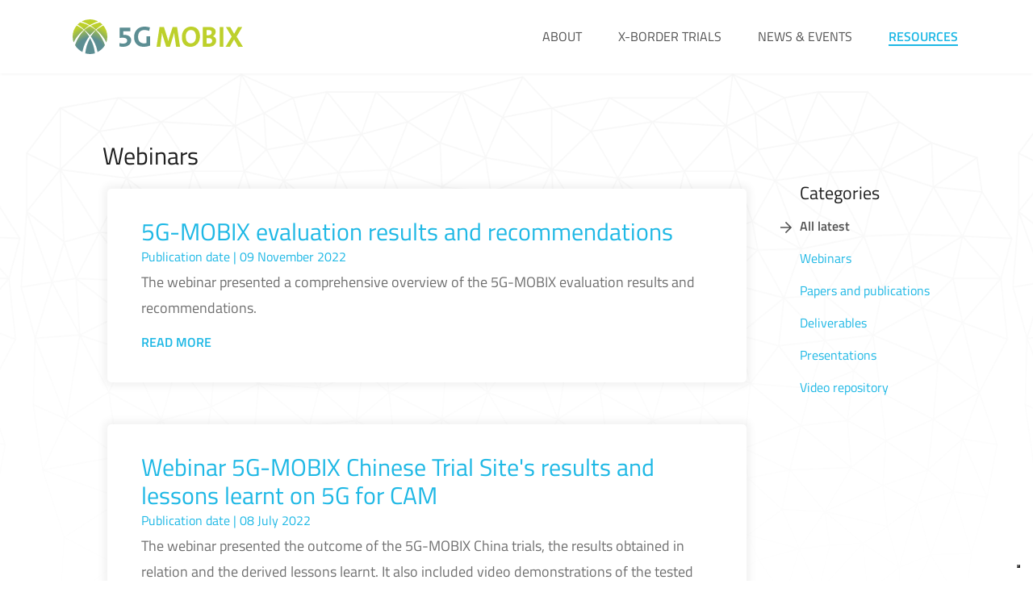

--- FILE ---
content_type: text/html; charset=UTF-8
request_url: https://5g-mobix.com/resources/
body_size: 7329
content:
<!DOCTYPE html>
<html lang="en">
	<head>
	<meta charset="utf-8" />
	<meta name="viewport" content="width=device-width, initial-scale=1.0">

	<title>5G-MOBIX</title>

	<link href="https://fonts.googleapis.com/css?family=Montserrat:100,100i,200,200i,300,300i,400,400i,500,500i,600,600i,700,700i,800,800i,900,900i" rel="stylesheet">

	<link rel="shortcut icon" type="image/x-icon" href="/assets/images/favicon.ico" />
	<link rel="stylesheet" type="text/css" href="/assets/css/bundle.css" />
	<link rel="stylesheet" type="text/css" href="/assets/css/custom.css" />
	 <!-- Global site tag (gtag.js) - Google Analytics -->
    <script async src="https://www.googletagmanager.com/gtag/js?id=UA-130400390-1"></script>
    <script>
      window.dataLayer = window.dataLayer || [];
      function gtag(){dataLayer.push(arguments);}
      gtag('js', new Date());

      gtag('config', 'UA-130400390-1', { 'anonymize_ip': true });
    </script>

    <!-- End of Scripts -->
    <script type="text/javascript">
		var _iub = _iub || [];
		_iub.csConfiguration = {"ccpaAcknowledgeOnDisplay":true,"consentOnContinuedBrowsing":false,"countryDetection":true,"enableCcpa":true,"enableLgpd":true,"floatingPreferencesButtonDisplay":"bottom-right","invalidateConsentWithoutLog":true,"lang":"en-GB","lgpdAppliesGlobally":false,"perPurposeConsent":true,"siteId":2805252,"whitelabel":false,"cookiePolicyId":81105604, "banner":{ "acceptButtonCaptionColor":"#0B1E1F","acceptButtonColor":"#BED02B","acceptButtonDisplay":true,"backgroundColor":"#FFFFFF","brandBackgroundColor":"#FFFFFF","brandTextColor":"#000000","closeButtonDisplay":false,"customizeButtonCaptionColor":"#4D4D4D","customizeButtonColor":"#DADADA","customizeButtonDisplay":true,"explicitWithdrawal":true,"listPurposes":true,"position":"float-bottom-left","rejectButtonCaptionColor":"#0B1E1F","rejectButtonColor":"#BED02B","rejectButtonDisplay":true,"textColor":"#000000" }};
		</script>
		<script type="text/javascript" src="//cdn.iubenda.com/cs/ccpa/stub.js"></script>
		<script type="text/javascript" src="//cdn.iubenda.com/cs/iubenda_cs.js" charset="UTF-8" async></script>
</head>
	<body>
        	
	<div class="wrapper">
				<header class="header-alt">
	<div class="shell">
		<div class="header-alt__inner">
			<a href="/" class="logo  logo--alt" style="background-image: url(/assets/images/svgs/logo.svg);"></a><!-- /.logo -->

			
			<nav class="nav-alt">
				<ul>
					<li class="																																	">
						<a href="/about">About</a>
					</li>

					<li class="">
						<a href="/x-border-trials">x-border trials</a>
					</li>

					<li class="">
						<a href="/newsandevents">News & Events</a>
					</li>

					<li class="current">
						<a href="/resources">Resources</a>
					</li>
				</ul>
			</nav><!-- /.nav -->


			<a href="#" class="nav-trigger">
				<span></span>
				<span></span>
				<span></span>
			</a>

		</div><!-- /.header-alt__inner -->
	</div><!-- /.shell -->
</header><!-- /.header -->

		<div class="main main--alt">
			<section class="section-widget section-widget--revers pb-20" style="background-image: url(/assets/images/net-large.png);">
				<div class="shell">
					<div class="section-widget__inner">
						<div class="section-widget__sidebar">
							<ul class="widgets">
								<li class="widget-nav">
									<div class="widget-nav__body">
										<h5>Categories</h5>

										<nav class="nav-widget">
											<ul>
												<li class="current">
													<a href="/resources/">
														<i class="ico-arrow-right">
															<img src="/assets/images/svgs/arrow-right.svg" alt="">
														</i>

														All latest
													</a>
												</li>

												<li>
													<a href="/resources/webinars">
														<i class="ico-arrow-right">
															<img src="/assets/images/svgs/arrow-right.svg" alt="">
														</i>

														Webinars
													</a>
												</li>

		                                        <li>
													<a href="/resources/publications">
														<i class="ico-arrow-right">
															<img src="/assets/images/svgs/arrow-right.svg" alt="">
														</i>

														Papers and publications
													</a>
												</li>

												<li>
													<a href="/resources/deliverables">
														<i class="ico-arrow-right">
															<img src="/assets/images/svgs/arrow-right.svg" alt="">
														</i>

														Deliverables
													</a>
												</li>

												<li>
													<a href="/resources/presentations">
														<i class="ico-arrow-right">
															<img src="/assets/images/svgs/arrow-right.svg" alt="">
														</i>

														Presentations
													</a>
												</li>

												<li>
													<a href="/resources/videos">
														<i class="ico-arrow-right">
															<img src="/assets/images/svgs/arrow-right.svg" alt="">
														</i>

														Video repository
													</a>
												</li>

											</ul>
										</nav><!-- /.nav-widget -->
									</div><!-- /.widget-nav__body -->
								</li><!-- /.widget-nav -->
							</ul><!-- /.widgets -->
						</div><!-- /.section-widget__sidebar -->

						<div class="section-widget__content">
							<div class="cards cards--news">
								<div class="cards__group">

									<h4>Webinars</h4>
									<div class="cols">
									                                    										
											<div class="col">
												<div class="card card--news card--news-large">
													<div class="card__inner">
														<div class="card__body">
															<h4 class="card__title card__title_pr">
																<a href="/resources/webinars/5g-mobix-evaluation-results-and-recommendations">5G-MOBIX evaluation results and recommendations</a>
															</h4><!-- /.card__title -->

															<a href="/resources/webinars/5g-mobix-evaluation-results-and-recommendations">Publication date | 09 November 2022</a>

															<div class="card__entry">
																<p>
																	The webinar presented a comprehensive overview of the 5G-MOBIX evaluation results and recommendations.
																</p>
															</div><!-- /.card__entry -->

															<div class="card__author">
																<p>
																	<strong>
																		<a href="/resources/webinars/5g-mobix-evaluation-results-and-recommendations">READ MORE </a>
																	</strong>
																</p>
															</div><!-- /.card__author -->
														</div><!-- /.card__body -->
													</div><!-- /.card__inner -->
												</div><!-- /.card -->
											</div><!-- /.col-->
										
											<div class="col">
												<div class="card card--news card--news-large">
													<div class="card__inner">
														<div class="card__body">
															<h4 class="card__title card__title_pr">
																<a href="/resources/webinars/webinar-5g-mobix-chinese-trial-sites-results-and-lessons-learnt-on-5g-for-cam">Webinar 5G-MOBIX Chinese Trial Site&#039;s results and lessons learnt on 5G for CAM</a>
															</h4><!-- /.card__title -->

															<a href="/resources/webinars/webinar-5g-mobix-chinese-trial-sites-results-and-lessons-learnt-on-5g-for-cam">Publication date | 08 July 2022</a>

															<div class="card__entry">
																<p>
																	The webinar presented the outcome of the 5G-MOBIX China trials, the results obtained in relation and the derived lessons learnt. It also included video demonstrations of the tested solutions.
																</p>
															</div><!-- /.card__entry -->

															<div class="card__author">
																<p>
																	<strong>
																		<a href="/resources/webinars/webinar-5g-mobix-chinese-trial-sites-results-and-lessons-learnt-on-5g-for-cam">READ MORE </a>
																	</strong>
																</p>
															</div><!-- /.card__author -->
														</div><!-- /.card__body -->
													</div><!-- /.card__inner -->
												</div><!-- /.card -->
											</div><!-- /.col-->
										
											<div class="col">
												<div class="card card--news card--news-large">
													<div class="card__inner">
														<div class="card__body">
															<h4 class="card__title card__title_pr">
																<a href="/resources/webinars/webinar-5g-mobix-korean-trial-sites-results-and-lessons-learnt-on-5g-for-cam">Webinar 5G-MOBIX Korean Trial Site&#039;s results and lessons learnt on 5G for CAM</a>
															</h4><!-- /.card__title -->

															<a href="/resources/webinars/webinar-5g-mobix-korean-trial-sites-results-and-lessons-learnt-on-5g-for-cam">Publication date | 30 June 2022</a>

															<div class="card__entry">
																<p>
																	The webinar presented the outcome of the 5G-MOBIX Korea trials, the results obtained in relation and the derived lessons learnt. It also included video demonstrations of the tested solutions.
																</p>
															</div><!-- /.card__entry -->

															<div class="card__author">
																<p>
																	<strong>
																		<a href="/resources/webinars/webinar-5g-mobix-korean-trial-sites-results-and-lessons-learnt-on-5g-for-cam">READ MORE </a>
																	</strong>
																</p>
															</div><!-- /.card__author -->
														</div><!-- /.card__body -->
													</div><!-- /.card__inner -->
												</div><!-- /.card -->
											</div><!-- /.col-->
																			
									</div><!-- /.cols -->
																			<div class="">
											<a href="/resources/webinars" class="btn btn--blue btn--wide">More webinars</a>
										</div>
																	</div><!-- /.cards__group -->
							</div><!-- /.cards -->
						</div>

				
					</div>
				</div>
			</section>

			<section class="section-widget section-widget--revers pb-20">
				<div class="shell">
					<div class="section-widget__inner">
						<div class="section-widget__sidebar">
						</div>
						<div class="section-widget__content">
							<div class="cards cards--news">
								<div class="cards__group">

									<h4>Papers and publications</h4>
									<div class="cols">
									                                    																					<!-- Check which type of publication to build url -->
																						   																						<div class="col">
												<div class="card card--news card--news-large">
													<div class="card__inner">
														<div class="card__body">
															<h4 class="card__title card__title_pr">
																<a href="resources/publications/papers/5g-technologies-for-connected-automated-mobility-in-cross-border-contexts">5G technologies for connected automated mobility in cross-border contexts</a>
															</h4><!-- /.card__title -->

															<a href="/resources/publications/papers/5g-technologies-for-connected-automated-mobility-in-cross-border-contexts">Publication date | 31 May 2023</a>

															<div class="card__entry">
																<p>
																	Joint White Paper of 5G-MOBIX, 5G-CARMEN and 5GCroCo
																</p>
															</div><!-- /.card__entry -->

															<div class="card__author">
																<p>
																	<strong>
																		<a href="resources/publications/papers/5g-technologies-for-connected-automated-mobility-in-cross-border-contexts">READ MORE </a>
																	</strong>
																</p>
															</div><!-- /.card__author -->
														</div><!-- /.card__body -->
													</div><!-- /.card__inner -->
												</div><!-- /.card -->
											</div><!-- /.col-->
																					<!-- Check which type of publication to build url -->
																						   																						<div class="col">
												<div class="card card--news card--news-large">
													<div class="card__inner">
														<div class="card__body">
															<h4 class="card__title card__title_pr">
																<a href="resources/publications/papers/5g-for-cam-cross-border-corridor-deployment-studies">5G for CAM cross-border corridor deployment studies</a>
															</h4><!-- /.card__title -->

															<a href="/resources/publications/papers/5g-for-cam-cross-border-corridor-deployment-studies">Publication date | 08 March 2023</a>

															<div class="card__entry">
																<p>
																	The three Horizon 2020 ICT -18 projects 5G- CARMEN, 5GCroCo, and 5G-MOBIX conducted deployment studies on 5G for Connected and Automated Mobility (CAM) on European road transportation cross-border corridors based upon upon their target cross-border corridors.
																</p>
															</div><!-- /.card__entry -->

															<div class="card__author">
																<p>
																	<strong>
																		<a href="resources/publications/papers/5g-for-cam-cross-border-corridor-deployment-studies">READ MORE </a>
																	</strong>
																</p>
															</div><!-- /.card__author -->
														</div><!-- /.card__body -->
													</div><!-- /.card__inner -->
												</div><!-- /.card -->
											</div><!-- /.col-->
																					<!-- Check which type of publication to build url -->
																						   																						<div class="col">
												<div class="card card--news card--news-large">
													<div class="card__inner">
														<div class="card__body">
															<h4 class="card__title card__title_pr">
																<a href="resources/publications/papers/5g-mobix-the-greece-turkey-cross-border-corridor-5g-deployment-and-use-cases-results">5G-MOBIX: The Greece–Turkey Cross–Border Corridor 5G Deployment and Use Cases Results</a>
															</h4><!-- /.card__title -->

															<a href="/resources/publications/papers/5g-mobix-the-greece-turkey-cross-border-corridor-5g-deployment-and-use-cases-results">Publication date | 08 March 2023</a>

															<div class="card__entry">
																<p>
																	This paper presents the 5G-MOBIX Greece-Turkey CBC 5G Deployment, discussing the roaming options in relation to technology capabilities, limitations and optimisations, and then summarises the key results from the extensive trials on four selected use cases
																</p>
															</div><!-- /.card__entry -->

															<div class="card__author">
																<p>
																	<strong>
																		<a href="resources/publications/papers/5g-mobix-the-greece-turkey-cross-border-corridor-5g-deployment-and-use-cases-results">READ MORE </a>
																	</strong>
																</p>
															</div><!-- /.card__author -->
														</div><!-- /.card__body -->
													</div><!-- /.card__inner -->
												</div><!-- /.card -->
											</div><!-- /.col-->
																			
									</div><!-- /.cols -->
																			<div class="">
											<a href="/resources/publications" class="btn btn--blue btn--wide">More papers and publications</a>
										</div>
																	</div><!-- /.cards__group -->
							</div><!-- /.cards -->
						</div>
					</div><!-- /.section-widget__inner -->
				</div>
			</section>


            
			<section class="section-partners deliverables_block mb-5 pt-1" style="background-color: #fff;padding-top:30px;">
				<div class="shell">
					<div class="section-partners__inner deliverables_block__inner">
						<h4>Deliverables</h4>
						 						<div class="section-partners__content mb-3">
							<div class="wordpackage_title">
								<h5><span style="padding-right:20px;">WP1</span>Project coordination</h5>
							</div>
							<div class="wordpackage-overview pl-57">
								                                								<div class="section-partners__group grey-16">
									<button class="accordion">
										D1.1: Project management plan
									</button>
									<div class="panel">
										<p>
																			  		<p><em><em>Approved by the European Commission</em><br /></em></p>
									  	
									      		                                            <a href="https://5g-mobix.com/assets/files/5G-MOBIX-D1.1-Project-Management-Plan_V5.0.pdf" target="_blank">Download PDF</a>
	                                                                            	</p>
									</div>
								</div><!-- /.section-partners__group -->
								                                								<div class="section-partners__group grey-16">
									<button class="accordion">
										D1.2: Quality management plan
									</button>
									<div class="panel">
										<p>
																			  		<p><em>Approved by the European Commission</em></p>
									  	
									      		                                            <a href="https://5g-mobix.com/assets/files/5G-MOBIX-D1.2-Quality-Management-Plan-v5.0.pdf" target="_blank">Download PDF</a>
	                                                                            	</p>
									</div>
								</div><!-- /.section-partners__group -->
								                                								<div class="section-partners__group grey-16">
									<button class="accordion">
										D1.3: Innovation management plan
									</button>
									<div class="panel">
										<p>
																			  		<p><em><em>Approved by the European Commission</em><br /></em></p>
									  	
									      		                                            <a href="https://5g-mobix.com/assets/files/5G-MOBIX-D1.3-Innovation-Management-Plan-V4.0_final.pdf" target="_blank">Download PDF</a>
	                                                                            	</p>
									</div>
								</div><!-- /.section-partners__group -->
								                                								<div class="section-partners__group grey-16">
									<button class="accordion">
										D1.4: Data management plan
									</button>
									<div class="panel">
										<p>
																			  		<p><em>Approved by the European Commission</em></p>
									  	
									      		                                            <a href="https://5g-mobix.com/assets/files/5G-MOBIX-D1.4-Initial-Data-Management-Plan-v3.0.pdf" target="_blank">Download PDF</a>
	                                                                            	</p>
									</div>
								</div><!-- /.section-partners__group -->
								                                								<div class="section-partners__group grey-16">
									<button class="accordion">
										D1.5 Innovation Management Report
									</button>
									<div class="panel">
										<p>
																			  		<p><em><em>Approved by the European Commission</em><br /></em></p>
									  	
									      		                                            <a href="https://5g-mobix.com/assets/files/5G-MOBIX_D1.5-Innovation-Management-Report_V2.0.pdf" target="_blank">Download PDF</a>
	                                                                            	</p>
									</div>
								</div><!-- /.section-partners__group -->
								                                								<div class="section-partners__group grey-16">
									<button class="accordion">
										D1.6: Interim data management plan
									</button>
									<div class="panel">
										<p>
																			  		<p><em>Approved by the European Commission</em></p>
									  	
									      		                                            <a href="https://5g-mobix.com/assets/files/5G-MOBIX-D1.6-Interim-Data-Management-Plan-v1.0.pdf" target="_blank">Download PDF</a>
	                                                                            	</p>
									</div>
								</div><!-- /.section-partners__group -->
															</div>
						</div>
												<div class="section-partners__content mb-3">
							<div class="wordpackage_title">
								<h5><span style="padding-right:20px;">WP2</span>Specifications</h5>
							</div>
							<div class="wordpackage-overview pl-57">
								                                								<div class="section-partners__group grey-16">
									<button class="accordion">
										D2.1: 5G-enabled CCAM use cases specifications
									</button>
									<div class="panel">
										<p>
																			  		<p><em><em><em><em>Approved </em></em></em>by the European Commission</em></p>
									  	
									      		                                            <a href="https://5g-mobix.com/assets/files/5G-MOBIX-D2.1-5G-enabled-CCAM-use-cases-specifications-V2.0.pdf" target="_blank">Download PDF</a>
	                                                                            	</p>
									</div>
								</div><!-- /.section-partners__group -->
								                                								<div class="section-partners__group grey-16">
									<button class="accordion">
										D2.2: 5G architecture and technologies for CCAM specifications
									</button>
									<div class="panel">
										<p>
																			  		<p><em><em><em><em>Approved </em></em></em>by the European Commission</em></p>
									  	
									      		                                            <a href="https://5g-mobix.com/assets/files/5G-MOBIX-D2.2-5G-architecture-and-technologies-for-CCAM-specifications-V1.0.pdf" target="_blank">Download PDF</a>
	                                                                            	</p>
									</div>
								</div><!-- /.section-partners__group -->
								                                								<div class="section-partners__group grey-16">
									<button class="accordion">
										D2.3: Specification of the infrastructure for 5G augmented CCAM
									</button>
									<div class="panel">
										<p>
																			  		<p><em><em><em><em>Approved </em></em></em>by the European Commission</em></p>
									  	
									      		                                            <a href="https://5g-mobix.com/assets/files/5G-MOBIX-D2.3-Specification-of-roadside-and-cloud-infrastructure-and-applications-to-support-CCAM-V2.0.pdf" target="_blank">Download PDF</a>
	                                                                            	</p>
									</div>
								</div><!-- /.section-partners__group -->
								                                								<div class="section-partners__group grey-16">
									<button class="accordion">
										D2.4: 5G augmented vehicle specifications
									</button>
									<div class="panel">
										<p>
																			  		<p><em><em><em><em>Approved </em></em></em>by the European Commission</em></p>
									  	
									      		                                            <a href="https://5g-mobix.com/assets/files/5G-MOBIX-D2.4-Specification-of-Connected-and-Automated-Vehicles-V1.0.pdf" target="_blank">Download PDF</a>
	                                                                            	</p>
									</div>
								</div><!-- /.section-partners__group -->
								                                								<div class="section-partners__group grey-16">
									<button class="accordion">
										D2.5: Initial evaluation KPIs and metrics
									</button>
									<div class="panel">
										<p>
																			  		<p><em><em><em><em>Approved </em></em></em>by the European Commission</em></p>
									  	
									      		                                            <a href="https://5g-mobix.com/assets/files/5G-MOBIX-D2.5-Initial-evaluation-KPIs-and-metrics-V1.4.pdf" target="_blank">Download PDF</a>
	                                                                            	</p>
									</div>
								</div><!-- /.section-partners__group -->
								                                								<div class="section-partners__group grey-16">
									<button class="accordion">
										D2.6: Final set of 5G/CCAM systems and vehicle specifications
									</button>
									<div class="panel">
										<p>
																			  		<p>To overcome potential overlap between this deliverable (reporting on the final specifications of the 5G-MOBIX trial sites) and D3.7 (reporting on the final deployments per trial site), the two deliverables are combined into D3.7, which contains the specific parts of the original D2.6 deliverable.</p>
									  	
									      		                                            <em></em>
	                                                                            	</p>
									</div>
								</div><!-- /.section-partners__group -->
															</div>
						</div>
												<div class="section-partners__content mb-3">
							<div class="wordpackage_title">
								<h5><span style="padding-right:20px;">WP3</span>Development, integration and roll-out</h5>
							</div>
							<div class="wordpackage-overview pl-57">
								                                								<div class="section-partners__group grey-16">
									<button class="accordion">
										D3.1: Corridor and trial sites roll-out plan
									</button>
									<div class="panel">
										<p>
																			  		<p><em>Approved by the European Commission</em></p>
									  	
									      		                                            <a href="https://5g-mobix.com/assets/files/5G-MOBIX-D3.1-Corridor-and-Trial-Sites-Rollout-Plan-v3.0.pdf" target="_blank">Download PDF</a>
	                                                                            	</p>
									</div>
								</div><!-- /.section-partners__group -->
								                                								<div class="section-partners__group grey-16">
									<button class="accordion">
										D3.2: Report vehicle development and adaptation for 5G enabled CCAM use cases
									</button>
									<div class="panel">
										<p>
																			  		<p><em><em>Approved by the European Commission</em><br /></em></p>
									  	
									      		                                            <a href="https://5g-mobix.com/assets/files/5G-MOBIX-D3.2-Report-vehicle-development-and-adaptation-for-5G-enabled-CCAM-use-cases-V2.0_final.pdf" target="_blank">Download PDF</a>
	                                                                            	</p>
									</div>
								</div><!-- /.section-partners__group -->
								                                								<div class="section-partners__group grey-16">
									<button class="accordion">
										D3.3: Report on the 5G technologies integration and roll-out
									</button>
									<div class="panel">
										<p>
																			  		<p><em>Approved by the European Commission</em></p>
									  	
									      		                                            <a href="https://5g-mobix.com/assets/files/5G-MOBIX-3.3-Report-on-the-5G-technologies-integration-and-roll-out-v1.0.pdf" target="_blank">Download PDF</a>
	                                                                            	</p>
									</div>
								</div><!-- /.section-partners__group -->
								                                								<div class="section-partners__group grey-16">
									<button class="accordion">
										D3.4: Report on corridor infrastructure development and integration
									</button>
									<div class="panel">
										<p>
																			  		<p><em><em>Approved by the European Commission</em><br /></em></p>
									  	
									      		                                            <a href="https://5g-mobix.com/assets/files/5G-MOBIX-D3.4-Report-on-corridor-infrastructure-development-and-integration-v2.0.pdf" target="_blank">Download PDF</a>
	                                                                            	</p>
									</div>
								</div><!-- /.section-partners__group -->
								                                								<div class="section-partners__group grey-16">
									<button class="accordion">
										D3.5: Report on the evaluation data management methodology and tools
									</button>
									<div class="panel">
										<p>
																			  		<p><em><em>Approved by the European Commission</em><br /></em></p>
									  	
									      		                                            <a href="https://5g-mobix.com/assets/files/5G-MOBIX-D3.5-Report-on-the-evaluation-data-management-methodology-and-tools-v2.0.pdf" target="_blank">Download PDF</a>
	                                                                            	</p>
									</div>
								</div><!-- /.section-partners__group -->
								                                								<div class="section-partners__group grey-16">
									<button class="accordion">
										D3.6: Report on trial readiness verifications
									</button>
									<div class="panel">
										<p>
																			  		<p><em><em>Approved by the European Commission</em><br /></em></p>
									  	
									      		                                            <a href="https://5g-mobix.com/assets/files/5G-MOBIX-D3.6-Report-on-trial-readiness-verification-v2.0_final.pdf" target="_blank">Download PDF</a>
	                                                                            	</p>
									</div>
								</div><!-- /.section-partners__group -->
								                                								<div class="section-partners__group grey-16">
									<button class="accordion">
										D3.7: Final report about development, integration and roll out
									</button>
									<div class="panel">
										<p>
																			  		<p><em><em><em>Approved by the European Commission</em></em><br /></em></p>
									  	
									      		                                            <a href="https://5g-mobix.com/assets/files/5G-MOBIX-D3.7_Final-report-on-development-integration-and-roll-out_V2.0.pdf" target="_blank">Download PDF</a>
	                                                                            	</p>
									</div>
								</div><!-- /.section-partners__group -->
															</div>
						</div>
												<div class="section-partners__content mb-3">
							<div class="wordpackage_title">
								<h5><span style="padding-right:20px;">WP4</span>Trials</h5>
							</div>
							<div class="wordpackage-overview pl-57">
								                                								<div class="section-partners__group grey-16">
									<button class="accordion">
										D4.1: Report on the corridor and trial site plans
									</button>
									<div class="panel">
										<p>
																			  		<p><em>Approved by the European Commission</em></p>
									  	
									      		                                            <a href="https://5g-mobix.com/assets/files/5G-MOBIX-D4.1-Report-on-The-Corridor-and-Trial-Sites-Plans-v3.0.pdf" target="_blank">Download PDF</a>
	                                                                            	</p>
									</div>
								</div><!-- /.section-partners__group -->
								                                								<div class="section-partners__group grey-16">
									<button class="accordion">
										D4.2: Report on the methodology and pilot site protocol
									</button>
									<div class="panel">
										<p>
																			  		<p><em><em>Approved by the European Commission</em><br /></em></p>
									  	
									      		                                            <a href="https://5g-mobix.com/assets/files/5G-MOBIX-D4.2-Report-on-the-methodology-and-pilot-site-protocol-_v1.0.pdf" target="_blank">Download PDF</a>
	                                                                            	</p>
									</div>
								</div><!-- /.section-partners__group -->
								                                								<div class="section-partners__group grey-16">
									<button class="accordion">
										D4.3: Report on the corridor and trial site test activities
									</button>
									<div class="panel">
										<p>
																			  		<p><em><em>Approved by the European Commission</em><br /></em></p>
									  	
									      		                                            <a href="https://5g-mobix.com/assets/files/5G-MOBIX-D4.3-Report-on-the-corridor-and-trial-site-test-activities_V1.0_final.pdf" target="_blank">Download PDF</a>
	                                                                            	</p>
									</div>
								</div><!-- /.section-partners__group -->
															</div>
						</div>
												<div class="section-partners__content mb-3">
							<div class="wordpackage_title">
								<h5><span style="padding-right:20px;">WP5</span>Evaluation</h5>
							</div>
							<div class="wordpackage-overview pl-57">
								                                								<div class="section-partners__group grey-16">
									<button class="accordion">
										D5.1: Evaluation methodology and plan
									</button>
									<div class="panel">
										<p>
																			  		<p><em><em><em>Approved </em></em>by the European Commission</em></p>
									  	
									      		                                            <a href="https://5g-mobix.com/assets/files/5G-MOBIX-D5.1-Evaluation-methodology-and-plan-v1.0.pdf" target="_blank">Download PDF</a>
	                                                                            	</p>
									</div>
								</div><!-- /.section-partners__group -->
								                                								<div class="section-partners__group grey-16">
									<button class="accordion">
										D5.2: Report on technical evaluation
									</button>
									<div class="panel">
										<p>
																			  		<p><em><em><em><em>Approved by the European Commission</em></em><br /></em></em></p>
									  	
									      		                                            <a href="https://5g-mobix.com/assets/files/5G-MOBIX-D5.2-Report-on-technical-evaluation-v3.0_Final_version.pdf" target="_blank">Download PDF</a>
	                                                                            	</p>
									</div>
								</div><!-- /.section-partners__group -->
								                                								<div class="section-partners__group grey-16">
									<button class="accordion">
										D5.3: Report on impact assessment and cost-benefit analysis
									</button>
									<div class="panel">
										<p>
																			  		<p><em><em><em><em>Approved by the European Commission</em></em><br /></em></em></p>
									  	
									      		                                            <a href="https://5g-mobix.com/assets/files/D5.3-Report-on-impact-assessment-and-cost-benefit-analysis_V2.0.pdf" target="_blank">Download PDF</a>
	                                                                            	</p>
									</div>
								</div><!-- /.section-partners__group -->
								                                								<div class="section-partners__group grey-16">
									<button class="accordion">
										D5.4: Report on user acceptance
									</button>
									<div class="panel">
										<p>
																			  		<p><em><em><em>Approved by the European Commission</em></em></em></p>
									  	
									      		                                            <a href="https://5g-mobix.com/assets/files/5G-Mobix-D5.4-Report-on-User-Acceptance_V1.0_final.pdf" target="_blank">Download PDF</a>
	                                                                            	</p>
									</div>
								</div><!-- /.section-partners__group -->
															</div>
						</div>
												<div class="section-partners__content mb-3">
							<div class="wordpackage_title">
								<h5><span style="padding-right:20px;">WP6</span>Deployment enablers</h5>
							</div>
							<div class="wordpackage-overview pl-57">
								                                								<div class="section-partners__group grey-16">
									<button class="accordion">
										D6.1 Plan and preliminary report on the deployment options for 5G technologies for CCAM
									</button>
									<div class="panel">
										<p>
																			  		<p><em>Approved by the European Commission</em></p>
									  	
									      		                                            <a href="https://5g-mobix.com/assets/files/5G-MOBIX-D6.1-Plan-and-preliminary-report-on-the-deployment-options-for-5G-technologies-for-CCAM-v2.00.pdf" target="_blank">Download PDF</a>
	                                                                            	</p>
									</div>
								</div><!-- /.section-partners__group -->
								                                								<div class="section-partners__group grey-16">
									<button class="accordion">
										D6.2: Plan and preliminary report on the business models for cross border 5G deployment enabling CCAM
									</button>
									<div class="panel">
										<p>
																			  		<p><em><em><em><em>Approved by the European Commission</em></em></em><br /></em></p>
									  	
									      		                                            <a href="https://5g-mobix.com/assets/files/5G-MOBIX-D6.2-Plan-and-preliminary-report-on-the-business-models-for-cross-border-5G-deployment-enabling-CAM-v2.pdf" target="_blank">Download PDF</a>
	                                                                            	</p>
									</div>
								</div><!-- /.section-partners__group -->
								                                								<div class="section-partners__group grey-16">
									<button class="accordion">
										D6.3: Plan and preliminary report on the standardization and spectrum allocation needs
									</button>
									<div class="panel">
										<p>
																			  		<p><em>Approved by the European Commission</em></p>
									  	
									      		                                            <a href="https://5g-mobix.com/assets/files/5G-MOBIX-D6.3-Plan-and-preliminary-report-on-the-standardization-and-spectrum-allocation-needs-v2.0-FINAL.pdf" target="_blank">Download PDF</a>
	                                                                            	</p>
									</div>
								</div><!-- /.section-partners__group -->
								                                								<div class="section-partners__group grey-16">
									<button class="accordion">
										D6.4: Plan and Preliminary report on EU Policies and Regulation Recommendations
									</button>
									<div class="panel">
										<p>
																			  		<p><em><em><em>Approved by the European Commission</em></em><br /></em></p>
									  	
									      		                                            <a href="https://5g-mobix.com/assets/files/5G-MOBIX-D6.4-Plan-and-preliminary-report-on-EU-policies-and-regulations-recommendations-v3.0.pdf" target="_blank">Download PDF</a>
	                                                                            	</p>
									</div>
								</div><!-- /.section-partners__group -->
								                                								<div class="section-partners__group grey-16">
									<button class="accordion">
										D6.5: Reports about the EU policies and regulations recommendations
									</button>
									<div class="panel">
										<p>
																			  		<p><em><em><em>Approved by the European Commission</em></em><br /></em></p>
									  	
									      		                                            <a href="https://5g-mobix.com/assets/files/5G-MOBIX-D6.5-Final-report-on-the-deployment-options-for-5G-technologies-for-CAM_V2.0_Final.pdf" target="_blank">Download PDF</a>
	                                                                            	</p>
									</div>
								</div><!-- /.section-partners__group -->
								                                								<div class="section-partners__group grey-16">
									<button class="accordion">
										D6.6: Final report on the business models for cross border 5G deployment enabling CCAM
									</button>
									<div class="panel">
										<p>
																			  		<p><em><em><em>Approved by the European Commission</em></em><br /></em></p>
									  	
									      		                                            <a href="https://5g-mobix.com/assets/files/5G-MOBIX-D6.6-Final-report-on-the-business-models-for-cross-border-5G-deployment-enabling-CAM_v2.0.pdf" target="_blank">Download PDF</a>
	                                                                            	</p>
									</div>
								</div><!-- /.section-partners__group -->
								                                								<div class="section-partners__group grey-16">
									<button class="accordion">
										D6.7: Final report on the standardisation and spectrum allocation needs
									</button>
									<div class="panel">
										<p>
																			  		<p><em><em><em>Approved by the European Commission</em></em><br /></em></p>
									  	
									      		                                            <a href="https://5g-mobix.com/assets/files/5G-MOBIX-D6.7-Final-report-on-the-standardisation-and-spectrum-allocation-needs-v2.0_final.pdf" target="_blank">Download PDF</a>
	                                                                            	</p>
									</div>
								</div><!-- /.section-partners__group -->
								                                								<div class="section-partners__group grey-16">
									<button class="accordion">
										D6.8: Final report on EU policies and regulations recommendations
									</button>
									<div class="panel">
										<p>
																			  		<p><em><em><em>Approved by the European Commission</em></em></em></p>
									  	
									      		                                            <a href="https://5g-mobix.com/assets/files/5G-MOBIX_D6.8-Final-report-on-EU-policies-and-regulations-recommendations_V2.0_final.pdf" target="_blank">Download PDF</a>
	                                                                            	</p>
									</div>
								</div><!-- /.section-partners__group -->
															</div>
						</div>
												<div class="section-partners__content mb-3">
							<div class="wordpackage_title">
								<h5><span style="padding-right:20px;">WP7</span>Dissemination and exploitation</h5>
							</div>
							<div class="wordpackage-overview pl-57">
								                                								<div class="section-partners__group grey-16">
									<button class="accordion">
										D7.1: Communication strategy and plan
									</button>
									<div class="panel">
										<p>
																			  		<p><em><em>Approved by the European Commission</em><br /></em></p>
									  	
									      		                                            <a href="https://5g-mobix.com/assets/files/5G-MOBIX-D7.1-Communication-strategy-and-plan-v0.2.pdf" target="_blank">Download PDF</a>
	                                                                            	</p>
									</div>
								</div><!-- /.section-partners__group -->
								                                								<div class="section-partners__group grey-16">
									<button class="accordion">
										D7.2: Project communication identity and website
									</button>
									<div class="panel">
										<p>
																			  		<p><em>Approved by the European Commission</em></p>
									  	
									      		                                            <a href="https://5g-mobix.com/assets/files/5G-MOBIX-D7.2-Project-Communication-Identity-and-Website_v1.0.pdf" target="_blank">Download PDF</a>
	                                                                            	</p>
									</div>
								</div><!-- /.section-partners__group -->
								                                								<div class="section-partners__group grey-16">
									<button class="accordion">
										D7.3: Dissemination plan
									</button>
									<div class="panel">
										<p>
																			  		<p><em><em><em>Approved by the European Commission</em></em><br /></em></p>
									  	
									      		                                            <a href="https://5g-mobix.com/assets/files/5G-MOBIX-D7.3-Dissemination-Plan_v5.0_final.pdf" target="_blank">Download PDF</a>
	                                                                            	</p>
									</div>
								</div><!-- /.section-partners__group -->
								                                								<div class="section-partners__group grey-16">
									<button class="accordion">
										D7.6: Report on the international cooperation results
									</button>
									<div class="panel">
										<p>
																			  		<p><em><em><em>Approved by the European Commission</em></em><br /></em></p>
									  	
									      		                                            <a href="https://5g-mobix.com/assets/files/5G-MOBIX-D7.6-Report-on-the-international-cooperation-and-results_v2.0_final.pdf" target="_blank">Download PDF</a>
	                                                                            	</p>
									</div>
								</div><!-- /.section-partners__group -->
								                                								<div class="section-partners__group grey-16">
									<button class="accordion">
										D7.7: Report on the dissemination activities
									</button>
									<div class="panel">
										<p>
																			  		<p><em><em><em><em>Approved by the European Commission</em></em><br /></em></em></p>
									  	
									      		                                            <a href="https://5g-mobix.com/assets/files/5G-MOBIX-D7.7_Report-on-the-dissemination-activities_v1.0_final.pdf" target="_blank">Download PDF</a>
	                                                                            	</p>
									</div>
								</div><!-- /.section-partners__group -->
															</div>
						</div>
												</div><!-- /.section__content -->
					</div><!-- /.section-partners__inner -->
				</div><!-- /.shell -->
			</section>

			<section class="section-widget section-widget--revers pb-20">
				<div class="shell">
					<div class="section-widget__inner">
						<div class="section-widget__sidebar">
						</div>
						<div class="section-widget__content">
							<div class="cards cards--news">
								<div class="cards__group">

									<h4>Presentations</h4>
									<div class="cols">

									                                    																														<div class="col col--1of2">
											<div class="card card--news">
												<div class="card__inner">
													<div class="card__head">
														<div class="card__image">
															<a href="/resources/presentations/practical-insights-from-5g-test-measurement-and-kpi-validation-with-vertical-applications"><img src="https://5g-mobix.com/assets/feature_images/_image374x210/4_210706_095750.png" alt="Practical insights from 5G Test, Measurement and KPI Validation with vertical applications"></a>
														</div><!-- /.card__image -->

													</div><!-- /.card__head -->

													<div class="card__body">
														<div class="data pt-3">18 June 2021</div><!-- /.data -->

														<p><span>Online</span></p>

														<h5 class="card__title card__title_pr">
															<a href="/resources/presentations/practical-insights-from-5g-test-measurement-and-kpi-validation-with-vertical-applications">Practical insights from 5G Test, Measurement and KPI Validation with vertical applications</a>
														</h5><!-- /.card__title -->

														<div class="card__entry">
															<p>
																By Konstantinos V. Katsaros (ICCS)
															</p>
														</div><!-- /.card__entry -->

														<div class="card__author">
															<p>
																<strong>
																	<a href="/resources/presentations/practical-insights-from-5g-test-measurement-and-kpi-validation-with-vertical-applications">View more</a>
																</strong>
															</p>
														</div><!-- /.card__author -->
													</div><!-- /.card__body -->
												</div><!-- /.card__inner -->
											</div><!-- /.card -->
										</div><!-- /.col col-/-1of2 -->
																														<div class="col col--1of2">
											<div class="card card--news">
												<div class="card__inner">
													<div class="card__head">
														<div class="card__image">
															<a href="/resources/presentations/ieee-5g-for-cam-virtual-summit-using-advanced-video-analytics-on-overhead-video-captured-by-drone-for-traffic-safety-assessment"><img src="https://5g-mobix.com/assets/feature_images/_image374x210/13_210603_131057.png" alt="IEEE 5G for CAM Virtual Summit - Using advanced video analytics on overhead video captured by drone for traffic safety assessment"></a>
														</div><!-- /.card__image -->

													</div><!-- /.card__head -->

													<div class="card__body">
														<div class="data pt-3">12 May 2021</div><!-- /.data -->

														<p><span>Online</span></p>

														<h5 class="card__title card__title_pr">
															<a href="/resources/presentations/ieee-5g-for-cam-virtual-summit-using-advanced-video-analytics-on-overhead-video-captured-by-drone-for-traffic-safety-assessment">IEEE 5G for CAM Virtual Summit - Using advanced video analytics on overhead video captured by drone for traffic safety assessment</a>
														</h5><!-- /.card__title -->

														<div class="card__entry">
															<p>
																By Francisco FreitasSolution Engineer and Carolina AlvesData Scientist, Siemens
															</p>
														</div><!-- /.card__entry -->

														<div class="card__author">
															<p>
																<strong>
																	<a href="/resources/presentations/ieee-5g-for-cam-virtual-summit-using-advanced-video-analytics-on-overhead-video-captured-by-drone-for-traffic-safety-assessment">View more</a>
																</strong>
															</p>
														</div><!-- /.card__author -->
													</div><!-- /.card__body -->
												</div><!-- /.card__inner -->
											</div><!-- /.card -->
										</div><!-- /.col col-/-1of2 -->
																														<div class="col col--1of2">
											<div class="card card--news">
												<div class="card__inner">
													<div class="card__head">
														<div class="card__image">
															<a href="/resources/presentations/ieee-5g-for-cam-virtual-summit-hd-maps-in-the-5g-mobix-project"><img src="https://5g-mobix.com/assets/feature_images/_image374x210/hd.png" alt="IEEE 5G for CAM Virtual Summit -HD Maps in the 5G-MOBIX project​"></a>
														</div><!-- /.card__image -->

													</div><!-- /.card__head -->

													<div class="card__body">
														<div class="data pt-3">11 May 2021</div><!-- /.data -->

														<p><span>Online</span></p>

														<h5 class="card__title card__title_pr">
															<a href="/resources/presentations/ieee-5g-for-cam-virtual-summit-hd-maps-in-the-5g-mobix-project">IEEE 5G for CAM Virtual Summit -HD Maps in the 5G-MOBIX project​</a>
														</h5><!-- /.card__title -->

														<div class="card__entry">
															<p>
																By Tiago Dias (A-to-Be)
															</p>
														</div><!-- /.card__entry -->

														<div class="card__author">
															<p>
																<strong>
																	<a href="/resources/presentations/ieee-5g-for-cam-virtual-summit-hd-maps-in-the-5g-mobix-project">View more</a>
																</strong>
															</p>
														</div><!-- /.card__author -->
													</div><!-- /.card__body -->
												</div><!-- /.card__inner -->
											</div><!-- /.card -->
										</div><!-- /.col col-/-1of2 -->
																			
									</div><!-- /.cols -->
																			<div class="mb-5">
											<a href="/resources/presentations" class="btn btn--blue btn--wide">All presentations</a>
										</div>
																	</div><!-- /.cards__group -->
							</div><!-- /.cards cards--news -->
						</div><!-- /.section-widget__content -->
					</div><!-- /.section-widget__inner -->
				</div>
			</section>

			<section class="section-widget section-widget--revers pb-20">
				<div class="shell">
					<div class="section-widget__inner">
						<div class="section-widget__sidebar">
						</div>
						<div class="section-widget__content">
							<div class="cards cards--news">
								<div class="cards__group">

									<h4>Video repository</h4>
									<div class="cols">

									                                    																														<div class="col col--1of2">
											<div class="card card--news">
												<div class="card__inner">
													<div class="card__head">
														<div class="card__image">
															<a href="/resources/videos/5g-mobix-german-trials-in-spain-portugal-cross-border-corridor"><img src="https://5g-mobix.com/assets/feature_images/_image374x210/TS-DE-ES-PT-CBC.png" alt="5G-MOBIX German trials in Spain-Portugal Cross-Border Corridor"></a>
														</div><!-- /.card__image -->

														<!-- <div class="card__icon">
															<img src="/assets/images/ico-calendar.svg" width="29" height="30" alt="">
														</div> --><!-- /.card__icon -->
													</div><!-- /.card__head -->

													<div class="card__body">
														<div class="data pt-3">14 September 2022</div><!-- /.data -->

														<p><span></span></p>

														<h5 class="card__title card__title_pr">
															<a href="/resources/videos/5g-mobix-german-trials-in-spain-portugal-cross-border-corridor">5G-MOBIX German trials in Spain-Portugal Cross-Border Corridor</a>
														</h5><!-- /.card__title -->

														<div class="card__entry">
															<p>
																The video presents the German Trial Site user stories tested at the Spanish-Portuguese cross-border corridor
															</p>
														</div><!-- /.card__entry -->

														<div class="card__author">
															<p>
																<strong>
																	<a href="/resources/videos/5g-mobix-german-trials-in-spain-portugal-cross-border-corridor">View more</a>
																</strong>
															</p>
														</div><!-- /.card__author -->
													</div><!-- /.card__body -->
												</div><!-- /.card__inner -->
											</div><!-- /.card -->
										</div><!-- /.col col-/-1of2 -->
																														<div class="col col--1of2">
											<div class="card card--news">
												<div class="card__inner">
													<div class="card__head">
														<div class="card__image">
															<a href="/resources/videos/5g-mobix-final-event-highlights"><img src="https://5g-mobix.com/assets/feature_images/_image374x210/FinalEventHighlights.PNG" alt="5G-MOBIX Final Event Highlights"></a>
														</div><!-- /.card__image -->

														<!-- <div class="card__icon">
															<img src="/assets/images/ico-calendar.svg" width="29" height="30" alt="">
														</div> --><!-- /.card__icon -->
													</div><!-- /.card__head -->

													<div class="card__body">
														<div class="data pt-3">13-14 September 2022</div><!-- /.data -->

														<p><span></span></p>

														<h5 class="card__title card__title_pr">
															<a href="/resources/videos/5g-mobix-final-event-highlights">5G-MOBIX Final Event Highlights</a>
														</h5><!-- /.card__title -->

														<div class="card__entry">
															<p>
																The video presents highlights from 5G-MOBIX Final Event at the Spain-Portugal Cross-border Corridor on 13-14 September 2022.
															</p>
														</div><!-- /.card__entry -->

														<div class="card__author">
															<p>
																<strong>
																	<a href="/resources/videos/5g-mobix-final-event-highlights">View more</a>
																</strong>
															</p>
														</div><!-- /.card__author -->
													</div><!-- /.card__body -->
												</div><!-- /.card__inner -->
											</div><!-- /.card -->
										</div><!-- /.col col-/-1of2 -->
																														<div class="col col--1of2">
											<div class="card card--news">
												<div class="card__inner">
													<div class="card__head">
														<div class="card__image">
															<a href="/resources/videos/5g-mobix-project-highlights"><img src="https://5g-mobix.com/assets/feature_images/_image374x210/5G-MOBIX-highlights.png" alt="5G-MOBIX Project Highlights"></a>
														</div><!-- /.card__image -->

														<!-- <div class="card__icon">
															<img src="/assets/images/ico-calendar.svg" width="29" height="30" alt="">
														</div> --><!-- /.card__icon -->
													</div><!-- /.card__head -->

													<div class="card__body">
														<div class="data pt-3">14 September 2022</div><!-- /.data -->

														<p><span></span></p>

														<h5 class="card__title card__title_pr">
															<a href="/resources/videos/5g-mobix-project-highlights">5G-MOBIX Project Highlights</a>
														</h5><!-- /.card__title -->

														<div class="card__entry">
															<p>
																Video showcasing the highlights from 5G-MOBIX trials and demonstrations, which was presented at the project&#039;s final event
															</p>
														</div><!-- /.card__entry -->

														<div class="card__author">
															<p>
																<strong>
																	<a href="/resources/videos/5g-mobix-project-highlights">View more</a>
																</strong>
															</p>
														</div><!-- /.card__author -->
													</div><!-- /.card__body -->
												</div><!-- /.card__inner -->
											</div><!-- /.card -->
										</div><!-- /.col col-/-1of2 -->
																			
									</div><!-- /.cols -->
																			<div class="mb-5">
											<a href="/resources/videos" class="btn btn--blue btn--wide">All videos</a>
										</div>
																	</div><!-- /.cards__group -->
							</div><!-- /.cards cards--news -->
						</div><!-- /.section-widget__content -->
					</div>
				</div>
			</section>




		</div><!-- /.main -->
	</div>

	<script>
		var acc = document.getElementsByClassName("accordion");
		var i;

		for (i = 0; i < acc.length; i++) {
		  acc[i].addEventListener("click", function() {
		    this.classList.toggle("active");
		    var panel = this.nextElementSibling;
		    if (panel.style.maxHeight){
		      panel.style.maxHeight = null;
		    } else {
		      panel.style.maxHeight = panel.scrollHeight + "px";
		    }
		  });
		}
	</script>



		    			<footer class="footer">

	<script id="CookieDeclaration" src="https://consent.cookiebot.com/2d7c370e-87b1-47b3-ae93-1abc41487137/cd.js" type="text/javascript" async></script>
	
	<div class="shell">
		<div class="footer__entry">
			<div class="footer__links">
				<div class="cols">
					<div class="col col--1of3">
						<h6>Project Coordinator</h6>

						<a href="/cdn-cgi/l/email-protection#7f1c511d0d1a0c0c1a0d3f121e1613511a0d0b161c10511c1012" title="Mail Coen Bresser">Coen Bresser</a>

						<a href="tel:+32 2 400 07 96" class="tel" title="Call Coen Bresser">+32 2 400 07 96</a>
					</div><!-- /.col -->

					<div class="col col--1of3">
						<h6>Communications Manager</h6>

						<a href="/cdn-cgi/l/email-protection#4829663229262d3c3c210825292124662d3a3c212b27662b2725" title="Mail Anna Zanetti">Anna Zanetti</a>

						<a href="tel:+32 2 400 07 43" class="tel" title="Call Anna Zanetti">+32 2 400 07 43</a>
					</div><!-- /.col -->

					<div class="col col--1of3">
						<a href="https://twitter.com/_5GMobix" target="_blank" title="@_5GMobix on Twitter">
							<i class="ico-twitter-green" style="padding-right: 7px;">
								<img src="/assets/images/svgs/twitter-green.svg" alt="">
							</i>

							Twitter
						</a>
						<a href="https://www.linkedin.com/company/5g-mobix/" target="_blank" title="5G-Mobix on LinkedIn">
							<i class="ico-twitter-green" style="padding-right: 2px;">
								<img src="/assets/images/svgs/linkedin-green.svg" alt="">
							</i>

							LinkedIn
						</a>
						<a href="https://www.flickr.com/photos/ertico-its-europe/" target="_blank" title="5G-Mobix on Flickr">
							<i class="ico-twitter-green" style="padding-right: 5px;">
								<img src="/assets/images/svgs/flickr-green.png" alt="">
							</i>

							Flickr
						</a>
					</div><!-- /.col -->
				</div><!-- /.cols -->
			</div><!-- /.footer__links -->

			<div class="footer__info">
				<h6>Horizon 2020 research and innovation programme</h6>

				<div class="cols">
					<div class="col col--size-3">
						<img src="/assets/images/svgs/european-union-flag.svg" alt="">
					</div><!-- /.col col-/-size-3 -->

					<div class="col col--size-1">
						<p>This project has received funding from the European Union’s Horizon 2020 research and innovation programme under grant agreement no 825496.</p>
					</div><!-- /.col col-/-size-3 -->
				</div><!-- /.cols -->
			</div><!-- /.footer__info -->
		</div><!-- /.footer__entry -->

		<div class="footer__content">
			<div class="copyright">
				<p>© 5G-MOBIX 2026  |  <a href="https://www.iubenda.com/privacy-policy/81105604" target="_blank">Privacy policy</a> |  <a href="https://www.iubenda.com/privacy-policy/81105604/cookie-policy" target="_blank">Cookie policy</a><!--  |  <a href="#">Data privacy policy</a>  --></p>
			</div><!-- /.copyright -->

			<div class="footer__content-entry">
				<a href="/5gppp" class="logo-alt" style="background-image: url(/assets/images/svgs/logo-alt.svg);"></a>
			</div><!-- /.footer__content-entry -->
		</div><!-- /.footer__content -->
	</div><!-- /.shell -->
</footer><!-- /.footer -->

						<script data-cfasync="false" src="/cdn-cgi/scripts/5c5dd728/cloudflare-static/email-decode.min.js"></script><script src="/assets/vendor/jquery-3.1.1.min.js"></script>
<script src="/assets/js/bundle.js"></script>
		</div> <!-- /.wrapper -->
	<script defer src="https://static.cloudflareinsights.com/beacon.min.js/vcd15cbe7772f49c399c6a5babf22c1241717689176015" integrity="sha512-ZpsOmlRQV6y907TI0dKBHq9Md29nnaEIPlkf84rnaERnq6zvWvPUqr2ft8M1aS28oN72PdrCzSjY4U6VaAw1EQ==" data-cf-beacon='{"version":"2024.11.0","token":"850ee7c1f9b0407585030a174253bbbf","r":1,"server_timing":{"name":{"cfCacheStatus":true,"cfEdge":true,"cfExtPri":true,"cfL4":true,"cfOrigin":true,"cfSpeedBrain":true},"location_startswith":null}}' crossorigin="anonymous"></script>
</body>
</html>

--- FILE ---
content_type: text/css
request_url: https://5g-mobix.com/assets/css/bundle.css
body_size: 13666
content:
/* 
	Table of Contents

    01. Swiper ------------------------------------
         Fix of Webkit flickering -----------------
         Auto Height ------------------------------
         IE10 Windows Phone 8 Fixes ---------------
         Common Styles ----------------------------
         Bullets ----------------------------------
         Progress ---------------------------------
         Scrollbar --------------------------------
         Preloader --------------------------------
         Windows 8 IE 10 fix ----------------------
    02. Settings ----------------------------------
    03. Generic -----------------------------------
    04. Base --------------------------------------
         Tablet Portrait --------------------------
         Tablet Portrait --------------------------
    05. Fonts -------------------------------------
    06. Helpers -----------------------------------
         Clear ------------------------------------
         Notext -----------------------------------
         Hidden -----------------------------------
         Alignleft --------------------------------
         Alignright -------------------------------
         Disabled ---------------------------------
         Grid -------------------------------------
         Responsive Helpers -----------------------
    07. Reset -------------------------------------
    08. Regions -----------------------------------
    09. Container ---------------------------------
    10. Content -----------------------------------
    11. Footer ------------------------------------
         Tablet Portrait --------------------------
    12. Header ------------------------------------
         Tablet Portrait --------------------------
    13. Header Alt --------------------------------
         Tablet Portrait --------------------------
    14. Main --------------------------------------
         Tablet Portrait --------------------------
    15. Shell -------------------------------------
    16. Sidebar -----------------------------------
    17. Wrapper -----------------------------------
    18. Modules -----------------------------------
    19. Breadcrumbs -------------------------------
         Small Desktop ----------------------------
         Tablet Portrait --------------------------
    20. Button ------------------------------------
         Tablet Portrait --------------------------
         Blue Outline -----------------------------
         Button Blue ------------------------------
         Button White -----------------------------
         Button Thin ------------------------------
         Btn Wide ---------------------------------
         Button Block -----------------------------
         Btn Green --------------------------------
    21. Cards -------------------------------------
         Large Desktop ----------------------------
         Tablet Portrait --------------------------
    22. Card --------------------------------------
         Large Desktop ----------------------------
         Small Desktop ----------------------------
         Tablet Portrait --------------------------
    23. Card Large --------------------------------
         Tablet Portrait --------------------------
    24. Card Alt ----------------------------------
         Tablet Portrait --------------------------
    25. Contacts ----------------------------------
         Tablet Portrait --------------------------
    26. Cookie Banner -----------------------------
         Tablet Portrait --------------------------
    27. Form Elements -----------------------------
    28. Form --------------------------------------
    29. Intro -------------------------------------
         Small Desktop ----------------------------
         Tablet Portrait --------------------------
    30. List --------------------------------------
    31. Logo --------------------------------------
         Tablet Portrait --------------------------
    32. Logo Alt ----------------------------------
    33. Logo Large --------------------------------
    34. Nav ---------------------------------------
         Small Desktop ----------------------------
         Small Desktop ----------------------------
         Tablet Portrait --------------------------
    35. Nav Alt -----------------------------------
         Tablet Portrait --------------------------
    36. Nav Widget --------------------------------
         Tablet Portrait --------------------------
    37. Nav Trigger -------------------------------
         Tablet Portrait --------------------------
    38. Section Info ------------------------------
         Tablet Portrait --------------------------
    39. Section Bar -------------------------------
         Tablet Portrait --------------------------
    40. Section -----------------------------------
         Tablet Portrait --------------------------
    41. Section Services --------------------------
         Tablet Portrait --------------------------
    42. Section Widget ----------------------------
         Small Desktop ----------------------------
         Tablet Portrait --------------------------
    43. Section Partners --------------------------
         Tablet Portrait --------------------------
    44. Section Info Alt --------------------------
         Tablet Portrait --------------------------
    45. Section Contact ---------------------------
         Tablet Portrait --------------------------
    46. Services ----------------------------------
         Services Alt -----------------------------
         Tablet Portrait --------------------------
    47. Service -----------------------------------
         Service Alt ------------------------------
         Small Desktop ----------------------------
         Tablet Portrait --------------------------
    48. Slider ------------------------------------
    49. Socials -----------------------------------
    50. tabs --------------------------------------
         Tablet Portrait --------------------------
    51. Tab ---------------------------------------
    52. Table -------------------------------------
    53. Widget ------------------------------------
    54. Widget Nav --------------------------------
    55. Themes ------------------------------------
 */

/* ------------------------------------------------------------ *\
	Swiper
\* ------------------------------------------------------------ */

/**
 * Swiper 4.4.6
 * Most modern mobile touch slider and framework with hardware accelerated transitions
 * http://www.idangero.us/swiper/
 *
 * Copyright 2014-2018 Vladimir Kharlampidi
 *
 * Released under the MIT License
 *
 * Released on: December 19, 2018
 */

.swiper-container {
  margin: 0 auto;
  position: relative;
  overflow: hidden;
  list-style: none;
  padding: 0;
  /* Fix of Webkit flickering */
  z-index: 1;
}

.swiper-container-no-flexbox .swiper-slide {
  float: left;
}

.swiper-container-vertical > .swiper-wrapper {
  -webkit-box-orient: vertical;
  -webkit-box-direction: normal;
  -ms-flex-direction: column;
  flex-direction: column;
}

.swiper-wrapper {
  position: relative;
  width: 100%;
  height: 100%;
  z-index: 1;
  display: -webkit-box;
  display: -ms-flexbox;
  display: flex;
  -webkit-transition-property: -webkit-transform;
  transition-property: -webkit-transform;
  -o-transition-property: transform;
  transition-property: transform;
  transition-property: transform, -webkit-transform;
  -webkit-box-sizing: content-box;
  box-sizing: content-box;
}

.swiper-container-android .swiper-slide,
.swiper-wrapper {
  -webkit-transform: translate3d(0px, 0, 0);
  transform: translate3d(0px, 0, 0);
}

.swiper-container-multirow > .swiper-wrapper {
  -ms-flex-wrap: wrap;
  flex-wrap: wrap;
}

.swiper-container-free-mode > .swiper-wrapper {
  -webkit-transition-timing-function: ease-out;
  -o-transition-timing-function: ease-out;
  transition-timing-function: ease-out;
  margin: 0 auto;
}

.swiper-slide {
  -ms-flex-negative: 0;
  flex-shrink: 0;
  width: 100%;
  height: 100%;
  position: relative;
  -webkit-transition-property: -webkit-transform;
  transition-property: -webkit-transform;
  -o-transition-property: transform;
  transition-property: transform;
  transition-property: transform, -webkit-transform;
}

.swiper-slide-invisible-blank {
  visibility: hidden;
}

/* Auto Height */

.swiper-container-autoheight,
.swiper-container-autoheight .swiper-slide {
  height: auto;
}

.swiper-container-autoheight .swiper-wrapper {
  -webkit-box-align: start;
  -ms-flex-align: start;
  align-items: flex-start;
  -webkit-transition-property: height, -webkit-transform;
  transition-property: height, -webkit-transform;
  -o-transition-property: transform, height;
  transition-property: transform, height;
  transition-property: transform, height, -webkit-transform;
}

/* 3D Effects */

.swiper-container-3d {
  -webkit-perspective: 1200px;
  perspective: 1200px;
}

.swiper-container-3d .swiper-wrapper,
.swiper-container-3d .swiper-slide,
.swiper-container-3d .swiper-slide-shadow-left,
.swiper-container-3d .swiper-slide-shadow-right,
.swiper-container-3d .swiper-slide-shadow-top,
.swiper-container-3d .swiper-slide-shadow-bottom,
.swiper-container-3d .swiper-cube-shadow {
  -webkit-transform-style: preserve-3d;
  transform-style: preserve-3d;
}

.swiper-container-3d .swiper-slide-shadow-left,
.swiper-container-3d .swiper-slide-shadow-right,
.swiper-container-3d .swiper-slide-shadow-top,
.swiper-container-3d .swiper-slide-shadow-bottom {
  position: absolute;
  left: 0;
  top: 0;
  width: 100%;
  height: 100%;
  pointer-events: none;
  z-index: 10;
}

.swiper-container-3d .swiper-slide-shadow-left {
  background-image: -o-linear-gradient(right, rgba(0, 0, 0, 0.5), rgba(0, 0, 0, 0));
  background-image: -webkit-gradient(linear, right top, left top, from(rgba(0, 0, 0, 0.5)), to(rgba(0, 0, 0, 0)));
  background-image: linear-gradient(to left, rgba(0, 0, 0, 0.5), rgba(0, 0, 0, 0));
}

.swiper-container-3d .swiper-slide-shadow-right {
  background-image: -o-linear-gradient(left, rgba(0, 0, 0, 0.5), rgba(0, 0, 0, 0));
  background-image: -webkit-gradient(linear, left top, right top, from(rgba(0, 0, 0, 0.5)), to(rgba(0, 0, 0, 0)));
  background-image: linear-gradient(to right, rgba(0, 0, 0, 0.5), rgba(0, 0, 0, 0));
}

.swiper-container-3d .swiper-slide-shadow-top {
  background-image: -o-linear-gradient(bottom, rgba(0, 0, 0, 0.5), rgba(0, 0, 0, 0));
  background-image: -webkit-gradient(linear, left bottom, left top, from(rgba(0, 0, 0, 0.5)), to(rgba(0, 0, 0, 0)));
  background-image: linear-gradient(to top, rgba(0, 0, 0, 0.5), rgba(0, 0, 0, 0));
}

.swiper-container-3d .swiper-slide-shadow-bottom {
  background-image: -o-linear-gradient(top, rgba(0, 0, 0, 0.5), rgba(0, 0, 0, 0));
  background-image: -webkit-gradient(linear, left top, left bottom, from(rgba(0, 0, 0, 0.5)), to(rgba(0, 0, 0, 0)));
  background-image: linear-gradient(to bottom, rgba(0, 0, 0, 0.5), rgba(0, 0, 0, 0));
}

/* IE10 Windows Phone 8 Fixes */

.swiper-container-wp8-horizontal,
.swiper-container-wp8-horizontal > .swiper-wrapper {
  -ms-touch-action: pan-y;
  touch-action: pan-y;
}

.swiper-container-wp8-vertical,
.swiper-container-wp8-vertical > .swiper-wrapper {
  -ms-touch-action: pan-x;
  touch-action: pan-x;
}

.swiper-button-prev,
.swiper-button-next {
  position: absolute;
  top: 50%;
  width: 27px;
  height: 44px;
  margin-top: -22px;
  z-index: 10;
  cursor: pointer;
  background-size: 27px 44px;
  background-position: center;
  background-repeat: no-repeat;
}

.swiper-button-prev.swiper-button-disabled,
.swiper-button-next.swiper-button-disabled {
  opacity: 0.35;
  cursor: auto;
  pointer-events: none;
}

.swiper-button-prev,
.swiper-container-rtl .swiper-button-next {
  background-image: url("data:image/svg+xml;charset=utf-8,%3Csvg%20xmlns%3D'http%3A%2F%2Fwww.w3.org%2F2000%2Fsvg'%20viewBox%3D'0%200%2027%2044'%3E%3Cpath%20d%3D'M0%2C22L22%2C0l2.1%2C2.1L4.2%2C22l19.9%2C19.9L22%2C44L0%2C22L0%2C22L0%2C22z'%20fill%3D'%23007aff'%2F%3E%3C%2Fsvg%3E");
  left: 10px;
  right: auto;
}

.swiper-button-next,
.swiper-container-rtl .swiper-button-prev {
  background-image: url("data:image/svg+xml;charset=utf-8,%3Csvg%20xmlns%3D'http%3A%2F%2Fwww.w3.org%2F2000%2Fsvg'%20viewBox%3D'0%200%2027%2044'%3E%3Cpath%20d%3D'M27%2C22L27%2C22L5%2C44l-2.1-2.1L22.8%2C22L2.9%2C2.1L5%2C0L27%2C22L27%2C22z'%20fill%3D'%23007aff'%2F%3E%3C%2Fsvg%3E");
  right: 10px;
  left: auto;
}

.swiper-button-prev.swiper-button-white,
.swiper-container-rtl .swiper-button-next.swiper-button-white {
  background-image: url("data:image/svg+xml;charset=utf-8,%3Csvg%20xmlns%3D'http%3A%2F%2Fwww.w3.org%2F2000%2Fsvg'%20viewBox%3D'0%200%2027%2044'%3E%3Cpath%20d%3D'M0%2C22L22%2C0l2.1%2C2.1L4.2%2C22l19.9%2C19.9L22%2C44L0%2C22L0%2C22L0%2C22z'%20fill%3D'%23ffffff'%2F%3E%3C%2Fsvg%3E");
}

.swiper-button-next.swiper-button-white,
.swiper-container-rtl .swiper-button-prev.swiper-button-white {
  background-image: url("data:image/svg+xml;charset=utf-8,%3Csvg%20xmlns%3D'http%3A%2F%2Fwww.w3.org%2F2000%2Fsvg'%20viewBox%3D'0%200%2027%2044'%3E%3Cpath%20d%3D'M27%2C22L27%2C22L5%2C44l-2.1-2.1L22.8%2C22L2.9%2C2.1L5%2C0L27%2C22L27%2C22z'%20fill%3D'%23ffffff'%2F%3E%3C%2Fsvg%3E");
}

.swiper-button-prev.swiper-button-black,
.swiper-container-rtl .swiper-button-next.swiper-button-black {
  background-image: url("data:image/svg+xml;charset=utf-8,%3Csvg%20xmlns%3D'http%3A%2F%2Fwww.w3.org%2F2000%2Fsvg'%20viewBox%3D'0%200%2027%2044'%3E%3Cpath%20d%3D'M0%2C22L22%2C0l2.1%2C2.1L4.2%2C22l19.9%2C19.9L22%2C44L0%2C22L0%2C22L0%2C22z'%20fill%3D'%23000000'%2F%3E%3C%2Fsvg%3E");
}

.swiper-button-next.swiper-button-black,
.swiper-container-rtl .swiper-button-prev.swiper-button-black {
  background-image: url("data:image/svg+xml;charset=utf-8,%3Csvg%20xmlns%3D'http%3A%2F%2Fwww.w3.org%2F2000%2Fsvg'%20viewBox%3D'0%200%2027%2044'%3E%3Cpath%20d%3D'M27%2C22L27%2C22L5%2C44l-2.1-2.1L22.8%2C22L2.9%2C2.1L5%2C0L27%2C22L27%2C22z'%20fill%3D'%23000000'%2F%3E%3C%2Fsvg%3E");
}

.swiper-button-lock {
  display: none;
}

.swiper-pagination {
  position: absolute;
  text-align: center;
  -webkit-transition: 300ms opacity;
  -o-transition: 300ms opacity;
  transition: 300ms opacity;
  -webkit-transform: translate3d(0, 0, 0);
  transform: translate3d(0, 0, 0);
  z-index: 10;
}

.swiper-pagination.swiper-pagination-hidden {
  opacity: 0;
}

/* Common Styles */

.swiper-pagination-fraction,
.swiper-pagination-custom,
.swiper-container-horizontal > .swiper-pagination-bullets {
  bottom: 10px;
  left: 0;
  width: 100%;
}

/* Bullets */

.swiper-pagination-bullets-dynamic {
  overflow: hidden;
  font-size: 0;
}

.swiper-pagination-bullets-dynamic .swiper-pagination-bullet {
  -webkit-transform: scale(0.33);
  -ms-transform: scale(0.33);
  transform: scale(0.33);
  position: relative;
}

.swiper-pagination-bullets-dynamic .swiper-pagination-bullet-active {
  -webkit-transform: scale(1);
  -ms-transform: scale(1);
  transform: scale(1);
}

.swiper-pagination-bullets-dynamic .swiper-pagination-bullet-active-main {
  -webkit-transform: scale(1);
  -ms-transform: scale(1);
  transform: scale(1);
}

.swiper-pagination-bullets-dynamic .swiper-pagination-bullet-active-prev {
  -webkit-transform: scale(0.66);
  -ms-transform: scale(0.66);
  transform: scale(0.66);
}

.swiper-pagination-bullets-dynamic .swiper-pagination-bullet-active-prev-prev {
  -webkit-transform: scale(0.33);
  -ms-transform: scale(0.33);
  transform: scale(0.33);
}

.swiper-pagination-bullets-dynamic .swiper-pagination-bullet-active-next {
  -webkit-transform: scale(0.66);
  -ms-transform: scale(0.66);
  transform: scale(0.66);
}

.swiper-pagination-bullets-dynamic .swiper-pagination-bullet-active-next-next {
  -webkit-transform: scale(0.33);
  -ms-transform: scale(0.33);
  transform: scale(0.33);
}

.swiper-pagination-bullet {
  width: 8px;
  height: 8px;
  display: inline-block;
  border-radius: 100%;
  background: #000;
  opacity: 0.2;
}

button.swiper-pagination-bullet {
  border: none;
  margin: 0;
  padding: 0;
  -webkit-box-shadow: none;
  box-shadow: none;
  -webkit-appearance: none;
  -moz-appearance: none;
  appearance: none;
}

.swiper-pagination-clickable .swiper-pagination-bullet {
  cursor: pointer;
}

.swiper-pagination-bullet-active {
  opacity: 1;
  background: #007aff;
}

.swiper-container-vertical > .swiper-pagination-bullets {
  right: 10px;
  top: 50%;
  -webkit-transform: translate3d(0px, -50%, 0);
  transform: translate3d(0px, -50%, 0);
}

.swiper-container-vertical > .swiper-pagination-bullets .swiper-pagination-bullet {
  margin: 6px 0;
  display: block;
}

.swiper-container-vertical > .swiper-pagination-bullets.swiper-pagination-bullets-dynamic {
  top: 50%;
  -webkit-transform: translateY(-50%);
  -ms-transform: translateY(-50%);
  transform: translateY(-50%);
  width: 8px;
}

.swiper-container-vertical > .swiper-pagination-bullets.swiper-pagination-bullets-dynamic .swiper-pagination-bullet {
  display: inline-block;
  -webkit-transition: 200ms top, 200ms -webkit-transform;
  transition: 200ms top, 200ms -webkit-transform;
  -o-transition: 200ms transform, 200ms top;
  transition: 200ms transform, 200ms top;
  transition: 200ms transform, 200ms top, 200ms -webkit-transform;
}

.swiper-container-horizontal > .swiper-pagination-bullets .swiper-pagination-bullet {
  margin: 0 4px;
}

.swiper-container-horizontal > .swiper-pagination-bullets.swiper-pagination-bullets-dynamic {
  left: 50%;
  -webkit-transform: translateX(-50%);
  -ms-transform: translateX(-50%);
  transform: translateX(-50%);
  white-space: nowrap;
}

.swiper-container-horizontal > .swiper-pagination-bullets.swiper-pagination-bullets-dynamic .swiper-pagination-bullet {
  -webkit-transition: 200ms left, 200ms -webkit-transform;
  transition: 200ms left, 200ms -webkit-transform;
  -o-transition: 200ms transform, 200ms left;
  transition: 200ms transform, 200ms left;
  transition: 200ms transform, 200ms left, 200ms -webkit-transform;
}

.swiper-container-horizontal.swiper-container-rtl > .swiper-pagination-bullets-dynamic .swiper-pagination-bullet {
  -webkit-transition: 200ms right, 200ms -webkit-transform;
  transition: 200ms right, 200ms -webkit-transform;
  -o-transition: 200ms transform, 200ms right;
  transition: 200ms transform, 200ms right;
  transition: 200ms transform, 200ms right, 200ms -webkit-transform;
}

/* Progress */

.swiper-pagination-progressbar {
  background: rgba(0, 0, 0, 0.25);
  position: absolute;
}

.swiper-pagination-progressbar .swiper-pagination-progressbar-fill {
  background: #007aff;
  position: absolute;
  left: 0;
  top: 0;
  width: 100%;
  height: 100%;
  -webkit-transform: scale(0);
  -ms-transform: scale(0);
  transform: scale(0);
  -webkit-transform-origin: left top;
  -ms-transform-origin: left top;
  transform-origin: left top;
}

.swiper-container-rtl .swiper-pagination-progressbar .swiper-pagination-progressbar-fill {
  -webkit-transform-origin: right top;
  -ms-transform-origin: right top;
  transform-origin: right top;
}

.swiper-container-horizontal > .swiper-pagination-progressbar,
.swiper-container-vertical > .swiper-pagination-progressbar.swiper-pagination-progressbar-opposite {
  width: 100%;
  height: 4px;
  left: 0;
  top: 0;
}

.swiper-container-vertical > .swiper-pagination-progressbar,
.swiper-container-horizontal > .swiper-pagination-progressbar.swiper-pagination-progressbar-opposite {
  width: 4px;
  height: 100%;
  left: 0;
  top: 0;
}

.swiper-pagination-white .swiper-pagination-bullet-active {
  background: #ffffff;
}

.swiper-pagination-progressbar.swiper-pagination-white {
  background: rgba(255, 255, 255, 0.25);
}

.swiper-pagination-progressbar.swiper-pagination-white .swiper-pagination-progressbar-fill {
  background: #ffffff;
}

.swiper-pagination-black .swiper-pagination-bullet-active {
  background: #000000;
}

.swiper-pagination-progressbar.swiper-pagination-black {
  background: rgba(0, 0, 0, 0.25);
}

.swiper-pagination-progressbar.swiper-pagination-black .swiper-pagination-progressbar-fill {
  background: #000000;
}

.swiper-pagination-lock {
  display: none;
}

/* Scrollbar */

.swiper-scrollbar {
  border-radius: 10px;
  position: relative;
  -ms-touch-action: none;
  background: rgba(0, 0, 0, 0.1);
}

.swiper-container-horizontal > .swiper-scrollbar {
  position: absolute;
  left: 1%;
  bottom: 3px;
  z-index: 50;
  height: 5px;
  width: 98%;
}

.swiper-container-vertical > .swiper-scrollbar {
  position: absolute;
  right: 3px;
  top: 1%;
  z-index: 50;
  width: 5px;
  height: 98%;
}

.swiper-scrollbar-drag {
  height: 100%;
  width: 100%;
  position: relative;
  background: rgba(0, 0, 0, 0.5);
  border-radius: 10px;
  left: 0;
  top: 0;
}

.swiper-scrollbar-cursor-drag {
  cursor: move;
}

.swiper-scrollbar-lock {
  display: none;
}

.swiper-zoom-container {
  width: 100%;
  height: 100%;
  display: -webkit-box;
  display: -ms-flexbox;
  display: flex;
  -webkit-box-pack: center;
  -ms-flex-pack: center;
  justify-content: center;
  -webkit-box-align: center;
  -ms-flex-align: center;
  align-items: center;
  text-align: center;
}

.swiper-zoom-container > img,
.swiper-zoom-container > svg,
.swiper-zoom-container > canvas {
  max-width: 100%;
  max-height: 100%;
  -o-object-fit: contain;
  object-fit: contain;
}

.swiper-slide-zoomed {
  cursor: move;
}

/* Preloader */

.swiper-lazy-preloader {
  width: 42px;
  height: 42px;
  position: absolute;
  left: 50%;
  top: 50%;
  margin-left: -21px;
  margin-top: -21px;
  z-index: 10;
  -webkit-transform-origin: 50%;
  -ms-transform-origin: 50%;
  transform-origin: 50%;
  -webkit-animation: swiper-preloader-spin 1s steps(12, end) infinite;
  animation: swiper-preloader-spin 1s steps(12, end) infinite;
}

.swiper-lazy-preloader:after {
  display: block;
  content: '';
  width: 100%;
  height: 100%;
  background-image: url("data:image/svg+xml;charset=utf-8,%3Csvg%20viewBox%3D'0%200%20120%20120'%20xmlns%3D'http%3A%2F%2Fwww.w3.org%2F2000%2Fsvg'%20xmlns%3Axlink%3D'http%3A%2F%2Fwww.w3.org%2F1999%2Fxlink'%3E%3Cdefs%3E%3Cline%20id%3D'l'%20x1%3D'60'%20x2%3D'60'%20y1%3D'7'%20y2%3D'27'%20stroke%3D'%236c6c6c'%20stroke-width%3D'11'%20stroke-linecap%3D'round'%2F%3E%3C%2Fdefs%3E%3Cg%3E%3Cuse%20xlink%3Ahref%3D'%23l'%20opacity%3D'.27'%2F%3E%3Cuse%20xlink%3Ahref%3D'%23l'%20opacity%3D'.27'%20transform%3D'rotate(30%2060%2C60)'%2F%3E%3Cuse%20xlink%3Ahref%3D'%23l'%20opacity%3D'.27'%20transform%3D'rotate(60%2060%2C60)'%2F%3E%3Cuse%20xlink%3Ahref%3D'%23l'%20opacity%3D'.27'%20transform%3D'rotate(90%2060%2C60)'%2F%3E%3Cuse%20xlink%3Ahref%3D'%23l'%20opacity%3D'.27'%20transform%3D'rotate(120%2060%2C60)'%2F%3E%3Cuse%20xlink%3Ahref%3D'%23l'%20opacity%3D'.27'%20transform%3D'rotate(150%2060%2C60)'%2F%3E%3Cuse%20xlink%3Ahref%3D'%23l'%20opacity%3D'.37'%20transform%3D'rotate(180%2060%2C60)'%2F%3E%3Cuse%20xlink%3Ahref%3D'%23l'%20opacity%3D'.46'%20transform%3D'rotate(210%2060%2C60)'%2F%3E%3Cuse%20xlink%3Ahref%3D'%23l'%20opacity%3D'.56'%20transform%3D'rotate(240%2060%2C60)'%2F%3E%3Cuse%20xlink%3Ahref%3D'%23l'%20opacity%3D'.66'%20transform%3D'rotate(270%2060%2C60)'%2F%3E%3Cuse%20xlink%3Ahref%3D'%23l'%20opacity%3D'.75'%20transform%3D'rotate(300%2060%2C60)'%2F%3E%3Cuse%20xlink%3Ahref%3D'%23l'%20opacity%3D'.85'%20transform%3D'rotate(330%2060%2C60)'%2F%3E%3C%2Fg%3E%3C%2Fsvg%3E");
  background-position: 50%;
  background-size: 100%;
  background-repeat: no-repeat;
}

.swiper-lazy-preloader-white:after {
  background-image: url("data:image/svg+xml;charset=utf-8,%3Csvg%20viewBox%3D'0%200%20120%20120'%20xmlns%3D'http%3A%2F%2Fwww.w3.org%2F2000%2Fsvg'%20xmlns%3Axlink%3D'http%3A%2F%2Fwww.w3.org%2F1999%2Fxlink'%3E%3Cdefs%3E%3Cline%20id%3D'l'%20x1%3D'60'%20x2%3D'60'%20y1%3D'7'%20y2%3D'27'%20stroke%3D'%23fff'%20stroke-width%3D'11'%20stroke-linecap%3D'round'%2F%3E%3C%2Fdefs%3E%3Cg%3E%3Cuse%20xlink%3Ahref%3D'%23l'%20opacity%3D'.27'%2F%3E%3Cuse%20xlink%3Ahref%3D'%23l'%20opacity%3D'.27'%20transform%3D'rotate(30%2060%2C60)'%2F%3E%3Cuse%20xlink%3Ahref%3D'%23l'%20opacity%3D'.27'%20transform%3D'rotate(60%2060%2C60)'%2F%3E%3Cuse%20xlink%3Ahref%3D'%23l'%20opacity%3D'.27'%20transform%3D'rotate(90%2060%2C60)'%2F%3E%3Cuse%20xlink%3Ahref%3D'%23l'%20opacity%3D'.27'%20transform%3D'rotate(120%2060%2C60)'%2F%3E%3Cuse%20xlink%3Ahref%3D'%23l'%20opacity%3D'.27'%20transform%3D'rotate(150%2060%2C60)'%2F%3E%3Cuse%20xlink%3Ahref%3D'%23l'%20opacity%3D'.37'%20transform%3D'rotate(180%2060%2C60)'%2F%3E%3Cuse%20xlink%3Ahref%3D'%23l'%20opacity%3D'.46'%20transform%3D'rotate(210%2060%2C60)'%2F%3E%3Cuse%20xlink%3Ahref%3D'%23l'%20opacity%3D'.56'%20transform%3D'rotate(240%2060%2C60)'%2F%3E%3Cuse%20xlink%3Ahref%3D'%23l'%20opacity%3D'.66'%20transform%3D'rotate(270%2060%2C60)'%2F%3E%3Cuse%20xlink%3Ahref%3D'%23l'%20opacity%3D'.75'%20transform%3D'rotate(300%2060%2C60)'%2F%3E%3Cuse%20xlink%3Ahref%3D'%23l'%20opacity%3D'.85'%20transform%3D'rotate(330%2060%2C60)'%2F%3E%3C%2Fg%3E%3C%2Fsvg%3E");
}

@-webkit-keyframes swiper-preloader-spin {
  100% {
    -webkit-transform: rotate(360deg);
    transform: rotate(360deg);
  }
}

@keyframes swiper-preloader-spin {
  100% {
    -webkit-transform: rotate(360deg);
    transform: rotate(360deg);
  }
}

/* a11y */

.swiper-container .swiper-notification {
  position: absolute;
  left: 0;
  top: 0;
  pointer-events: none;
  opacity: 0;
  z-index: -1000;
}

.swiper-container-fade.swiper-container-free-mode .swiper-slide {
  -webkit-transition-timing-function: ease-out;
  -o-transition-timing-function: ease-out;
  transition-timing-function: ease-out;
}

.swiper-container-fade .swiper-slide {
  pointer-events: none;
  -webkit-transition-property: opacity;
  -o-transition-property: opacity;
  transition-property: opacity;
}

.swiper-container-fade .swiper-slide .swiper-slide {
  pointer-events: none;
}

.swiper-container-fade .swiper-slide-active,
.swiper-container-fade .swiper-slide-active .swiper-slide-active {
  pointer-events: auto;
}

.swiper-container-cube {
  overflow: visible;
}

.swiper-container-cube .swiper-slide {
  pointer-events: none;
  -webkit-backface-visibility: hidden;
  backface-visibility: hidden;
  z-index: 1;
  visibility: hidden;
  -webkit-transform-origin: 0 0;
  -ms-transform-origin: 0 0;
  transform-origin: 0 0;
  width: 100%;
  height: 100%;
}

.swiper-container-cube .swiper-slide .swiper-slide {
  pointer-events: none;
}

.swiper-container-cube.swiper-container-rtl .swiper-slide {
  -webkit-transform-origin: 100% 0;
  -ms-transform-origin: 100% 0;
  transform-origin: 100% 0;
}

.swiper-container-cube .swiper-slide-active,
.swiper-container-cube .swiper-slide-active .swiper-slide-active {
  pointer-events: auto;
}

.swiper-container-cube .swiper-slide-active,
.swiper-container-cube .swiper-slide-next,
.swiper-container-cube .swiper-slide-prev,
.swiper-container-cube .swiper-slide-next + .swiper-slide {
  pointer-events: auto;
  visibility: visible;
}

.swiper-container-cube .swiper-slide-shadow-top,
.swiper-container-cube .swiper-slide-shadow-bottom,
.swiper-container-cube .swiper-slide-shadow-left,
.swiper-container-cube .swiper-slide-shadow-right {
  z-index: 0;
  -webkit-backface-visibility: hidden;
  backface-visibility: hidden;
}

.swiper-container-cube .swiper-cube-shadow {
  position: absolute;
  left: 0;
  bottom: 0px;
  width: 100%;
  height: 100%;
  background: #000;
  opacity: 0.6;
  -webkit-filter: blur(50px);
  filter: blur(50px);
  z-index: 0;
}

.swiper-container-flip {
  overflow: visible;
}

.swiper-container-flip .swiper-slide {
  pointer-events: none;
  -webkit-backface-visibility: hidden;
  backface-visibility: hidden;
  z-index: 1;
}

.swiper-container-flip .swiper-slide .swiper-slide {
  pointer-events: none;
}

.swiper-container-flip .swiper-slide-active,
.swiper-container-flip .swiper-slide-active .swiper-slide-active {
  pointer-events: auto;
}

.swiper-container-flip .swiper-slide-shadow-top,
.swiper-container-flip .swiper-slide-shadow-bottom,
.swiper-container-flip .swiper-slide-shadow-left,
.swiper-container-flip .swiper-slide-shadow-right {
  z-index: 0;
  -webkit-backface-visibility: hidden;
  backface-visibility: hidden;
}

.swiper-container-coverflow .swiper-wrapper {
  /* Windows 8 IE 10 fix */
  -ms-perspective: 1200px;
}

/* ------------------------------------------------------------ *\
	Settings
\* ------------------------------------------------------------ */

/* ------------------------------------------------------------ *\
	Generic
\* ------------------------------------------------------------ */

/* ------------------------------------------------------------ *\
	Base
\* ------------------------------------------------------------ */

body { min-width: 320px; background: #fff; font-family: 'Titillium Web', Arial, Helvetica, sans-serif; font-size: 18px; line-height: 1.78; color: #1e1e1e; }

/* Tablet Portrait */

@media (max-width: 1023px) {
	body { font-size: 15px; }
}

a { color: #1eb8e5; text-decoration: none; }

a:hover,
a[href^="tel"] { text-decoration: none; }

h1,
h2,
h3,
h4,
h5,
h6 { margin-bottom: 0.89em; }

h1 { font-size: 60px; line-height: 1.33; font-weight: 400; }

h2 { font-size: 50px; font-weight: 400; }

h3 { font-size: 40px; font-weight: 400; }

h4 { font-size: 30px; }

h5 { font-size: 22px; line-height: 1.33; font-weight: 400; }

h6 { font-size: 18px; }

/* Tablet Portrait */

@media (max-width: 1023px) {
	h1 { font-size: 45px; line-height: 1.33; font-weight: 400; }
	h2 { font-size: 35px; font-weight: 400; line-height: 1.2; }
	h3 { font-size: 30px; font-weight: 400; }
	h4 { font-size: 25px; }
	h5 { font-size: 18px; line-height: 1.33; font-weight: 400; }
	h6 { font-size: 16px; }
}

p,
ul,
ol,
dl,
hr,
table,
blockquote { margin-bottom: 1.78em; }

h1[class],
h2[class],
h3[class],
h4[class],
h5[class],
h6[class],
h1:last-child,
h2:last-child,
h3:last-child,
h4:last-child,
h5:last-child,
h6:last-child,
p:last-child,
ul:last-child,
ol:last-child,
dl:last-child,
table:last-child,
blockquote:last-child { margin-bottom: 0; }

/* ------------------------------------------------------------ *\
	Fonts
\* ------------------------------------------------------------ */

@font-face {
    font-family: 'Titillium Web';
    src: url('../fonts/TitilliumWeb-SemiBold.eot');
    src: url('../fonts/TitilliumWeb-SemiBold.eot?#iefix') format('embedded-opentype'),
        url('../fonts/TitilliumWeb-SemiBold.woff2') format('woff2'),
        url('../fonts/TitilliumWeb-SemiBold.woff') format('woff'),
        url('../fonts/TitilliumWeb-SemiBold.svg') format('svg');
    font-weight: 600;
    font-style: normal;
}

@font-face {
    font-family: 'Titillium Web';
    src: url('../fonts/TitilliumWeb-ExtraLightItalic.eot');
    src: url('../fonts/TitilliumWeb-ExtraLightItalic.eot?#iefix') format('embedded-opentype'),
        url('../fonts/TitilliumWeb-ExtraLightItalic.woff2') format('woff2'),
        url('../fonts/TitilliumWeb-ExtraLightItalic.woff') format('woff'),
        url('../fonts/TitilliumWeb-ExtraLightItalic.svg') format('svg');
    font-weight: 200;
    font-style: italic;
}

@font-face {
    font-family: 'Titillium Web';
    src: url('../fonts/TitilliumWeb-Regular.eot');
    src: url('../fonts/TitilliumWeb-Regular.eot?#iefix') format('embedded-opentype'),
        url('../fonts/TitilliumWeb-Regular.woff2') format('woff2'),
        url('../fonts/TitilliumWeb-Regular.woff') format('woff'),
        url('../fonts/TitilliumWeb-Regular.svg') format('svg');
    font-weight: normal;
    font-style: normal;
}

@font-face {
    font-family: 'Titillium Web';
    src: url('../fonts/TitilliumWeb-Light.eot');
    src: url('../fonts/TitilliumWeb-Light.eot?#iefix') format('embedded-opentype'),
        url('../fonts/TitilliumWeb-Light.woff2') format('woff2'),
        url('../fonts/TitilliumWeb-Light.woff') format('woff'),
        url('../fonts/TitilliumWeb-Light.svg') format('svg');
    font-weight: 300;
    font-style: normal;
}

@font-face {
    font-family: 'Titillium Web';
    src: url('../fonts/TitilliumWeb-SemiBoldItalic.eot');
    src: url('../fonts/TitilliumWeb-SemiBoldItalic.eot?#iefix') format('embedded-opentype'),
        url('../fonts/TitilliumWeb-SemiBoldItalic.woff2') format('woff2'),
        url('../fonts/TitilliumWeb-SemiBoldItalic.woff') format('woff'),
        url('../fonts/TitilliumWeb-SemiBoldItalic.svg') format('svg');
    font-weight: 600;
    font-style: italic;
}

@font-face {
    font-family: 'Titillium Web';
    src: url('../fonts/TitilliumWeb-BoldItalic.eot');
    src: url('../fonts/TitilliumWeb-BoldItalic.eot?#iefix') format('embedded-opentype'),
        url('../fonts/TitilliumWeb-BoldItalic.woff2') format('woff2'),
        url('../fonts/TitilliumWeb-BoldItalic.woff') format('woff'),
        url('../fonts/TitilliumWeb-BoldItalic.svg') format('svg');
    font-weight: 700;
    font-style: italic;
}

@font-face {
    font-family: 'Muli';
    src: url('../fonts/Muli-SemiBoldItalic.eot');
    src: url('../fonts/Muli-SemiBoldItalic.eot?#iefix') format('embedded-opentype'),
        url('../fonts/Muli-SemiBoldItalic.woff2') format('woff2'),
        url('../fonts/Muli-SemiBoldItalic.woff') format('woff'),
        url('../fonts/Muli-SemiBoldItalic.svg') format('svg');
    font-weight: 600;
    font-style: italic;
}

@font-face {
    font-family: 'Muli';
    src: url('../fonts/Muli-Black.eot');
    src: url('../fonts/Muli-Black.eot?#iefix') format('embedded-opentype'),
        url('../fonts/Muli-Black.woff2') format('woff2'),
        url('../fonts/Muli-Black.woff') format('woff'),
        url('../fonts/Muli-Black.svg') format('svg');
    font-weight: 900;
    font-style: normal;
}

@font-face {
    font-family: 'Titillium Web';
    src: url('../fonts/TitilliumWeb-Black.eot');
    src: url('../fonts/TitilliumWeb-Black.eot?#iefix') format('embedded-opentype'),
        url('../fonts/TitilliumWeb-Black.woff2') format('woff2'),
        url('../fonts/TitilliumWeb-Black.woff') format('woff'),
        url('../fonts/TitilliumWeb-Black.svg') format('svg');
    font-weight: 900;
    font-style: normal;
}

@font-face {
    font-family: 'Muli';
    src: url('../fonts/Muli-Bold.eot');
    src: url('../fonts/Muli-Bold.eot?#iefix') format('embedded-opentype'),
        url('../fonts/Muli-Bold.woff2') format('woff2'),
        url('../fonts/Muli-Bold.woff') format('woff'),
        url('../fonts/Muli-Bold.svg') format('svg');
    font-weight: 700;
    font-style: normal;
}

@font-face {
    font-family: 'Muli';
    src: url('../fonts/Muli-LightItalic.eot');
    src: url('../fonts/Muli-LightItalic.eot?#iefix') format('embedded-opentype'),
        url('../fonts/Muli-LightItalic.woff2') format('woff2'),
        url('../fonts/Muli-LightItalic.woff') format('woff'),
        url('../fonts/Muli-LightItalic.svg') format('svg');
    font-weight: 300;
    font-style: italic;
}

@font-face {
    font-family: 'Titillium Web';
    src: url('../fonts/TitilliumWeb-Italic.eot');
    src: url('../fonts/TitilliumWeb-Italic.eot?#iefix') format('embedded-opentype'),
        url('../fonts/TitilliumWeb-Italic.woff2') format('woff2'),
        url('../fonts/TitilliumWeb-Italic.woff') format('woff'),
        url('../fonts/TitilliumWeb-Italic.svg') format('svg');
    font-weight: normal;
    font-style: italic;
}

@font-face {
    font-family: 'Titillium Web';
    src: url('../fonts/TitilliumWeb-LightItalic.eot');
    src: url('../fonts/TitilliumWeb-LightItalic.eot?#iefix') format('embedded-opentype'),
        url('../fonts/TitilliumWeb-LightItalic.woff2') format('woff2'),
        url('../fonts/TitilliumWeb-LightItalic.woff') format('woff'),
        url('../fonts/TitilliumWeb-LightItalic.svg') format('svg');
    font-weight: 300;
    font-style: italic;
}

@font-face {
    font-family: 'Muli';
    src: url('../fonts/Muli-SemiBold.eot');
    src: url('../fonts/Muli-SemiBold.eot?#iefix') format('embedded-opentype'),
        url('../fonts/Muli-SemiBold.woff2') format('woff2'),
        url('../fonts/Muli-SemiBold.woff') format('woff'),
        url('../fonts/Muli-SemiBold.svg') format('svg');
    font-weight: 600;
    font-style: normal;
}

@font-face {
    font-family: 'Muli';
    src: url('../fonts/Muli-ExtraBold.eot');
    src: url('../fonts/Muli-ExtraBold.eot?#iefix') format('embedded-opentype'),
        url('../fonts/Muli-ExtraBold.woff2') format('woff2'),
        url('../fonts/Muli-ExtraBold.woff') format('woff'),
        url('../fonts/Muli-ExtraBold.svg') format('svg');
    font-weight: 800;
    font-style: normal;
}

@font-face {
    font-family: 'Muli';
    src: url('../fonts/Muli-ExtraLight.eot');
    src: url('../fonts/Muli-ExtraLight.eot?#iefix') format('embedded-opentype'),
        url('../fonts/Muli-ExtraLight.woff2') format('woff2'),
        url('../fonts/Muli-ExtraLight.woff') format('woff'),
        url('../fonts/Muli-ExtraLight.svg') format('svg');
    font-weight: 200;
    font-style: normal;
}

@font-face {
    font-family: 'Muli';
    src: url('../fonts/Muli-Italic.eot');
    src: url('../fonts/Muli-Italic.eot?#iefix') format('embedded-opentype'),
        url('../fonts/Muli-Italic.woff2') format('woff2'),
        url('../fonts/Muli-Italic.woff') format('woff'),
        url('../fonts/Muli-Italic.svg') format('svg');
    font-weight: normal;
    font-style: italic;
}

@font-face {
    font-family: 'Muli';
    src: url('../fonts/Muli-Regular.eot');
    src: url('../fonts/Muli-Regular.eot?#iefix') format('embedded-opentype'),
        url('../fonts/Muli-Regular.woff2') format('woff2'),
        url('../fonts/Muli-Regular.woff') format('woff'),
        url('../fonts/Muli-Regular.svg') format('svg');
    font-weight: normal;
    font-style: normal;
}

@font-face {
    font-family: 'Titillium Web';
    src: url('../fonts/TitilliumWeb-ExtraLight.eot');
    src: url('../fonts/TitilliumWeb-ExtraLight.eot?#iefix') format('embedded-opentype'),
        url('../fonts/TitilliumWeb-ExtraLight.woff2') format('woff2'),
        url('../fonts/TitilliumWeb-ExtraLight.woff') format('woff'),
        url('../fonts/TitilliumWeb-ExtraLight.svg') format('svg');
    font-weight: 200;
    font-style: normal;
}

@font-face {
    font-family: 'Montserrat';
    src: url('../fonts/Montserrat-Black.eot');
    src: url('../fonts/Montserrat-Black.eot?#iefix') format('embedded-opentype'),
        url('../fonts/Montserrat-Black.woff2') format('woff2'),
        url('../fonts/Montserrat-Black.woff') format('woff'),
        url('../fonts/Montserrat-Black.svg') format('svg');
    font-weight: 900;
    font-style: normal;
}

@font-face {
    font-family: 'Muli';
    src: url('../fonts/Muli-BoldItalic.eot');
    src: url('../fonts/Muli-BoldItalic.eot?#iefix') format('embedded-opentype'),
        url('../fonts/Muli-BoldItalic.woff2') format('woff2'),
        url('../fonts/Muli-BoldItalic.woff') format('woff'),
        url('../fonts/Muli-BoldItalic.svg') format('svg');
    font-weight: 700;
    font-style: italic;
}

@font-face {
    font-family: 'Muli';
    src: url('../fonts/Muli-ExtraBoldItalic.eot');
    src: url('../fonts/Muli-ExtraBoldItalic.eot?#iefix') format('embedded-opentype'),
        url('../fonts/Muli-ExtraBoldItalic.woff2') format('woff2'),
        url('../fonts/Muli-ExtraBoldItalic.woff') format('woff'),
        url('../fonts/Muli-ExtraBoldItalic.svg') format('svg');
    font-weight: 800;
    font-style: italic;
}

@font-face {
    font-family: 'Titillium Web';
    src: url('../fonts/TitilliumWeb-Bold.eot');
    src: url('../fonts/TitilliumWeb-Bold.eot?#iefix') format('embedded-opentype'),
        url('../fonts/TitilliumWeb-Bold.woff2') format('woff2'),
        url('../fonts/TitilliumWeb-Bold.woff') format('woff'),
        url('../fonts/TitilliumWeb-Bold.svg') format('svg');
    font-weight: 700;
    font-style: normal;
}

@font-face {
    font-family: 'Muli';
    src: url('../fonts/Muli-Light.eot');
    src: url('../fonts/Muli-Light.eot?#iefix') format('embedded-opentype'),
        url('../fonts/Muli-Light.woff2') format('woff2'),
        url('../fonts/Muli-Light.woff') format('woff'),
        url('../fonts/Muli-Light.svg') format('svg');
    font-weight: 300;
    font-style: normal;
}

@font-face {
    font-family: 'Montserrat';
    src: url('../fonts/Montserrat-Light.eot');
    src: url('../fonts/Montserrat-Light.eot?#iefix') format('embedded-opentype'),
        url('../fonts/Montserrat-Light.woff2') format('woff2'),
        url('../fonts/Montserrat-Light.woff') format('woff'),
        url('../fonts/Montserrat-Light.svg') format('svg');
    font-weight: 300;
    font-style: normal;
}

@font-face {
    font-family: 'Montserrat';
    src: url('../fonts/Montserrat-Bold.eot');
    src: url('../fonts/Montserrat-Bold.eot?#iefix') format('embedded-opentype'),
        url('../fonts/Montserrat-Bold.woff2') format('woff2'),
        url('../fonts/Montserrat-Bold.woff') format('woff'),
        url('../fonts/Montserrat-Bold.svg') format('svg');
    font-weight: 700;
    font-style: normal;
}

@font-face {
    font-family: 'Muli';
    src: url('../fonts/Muli-ExtraLightItalic.eot');
    src: url('../fonts/Muli-ExtraLightItalic.eot?#iefix') format('embedded-opentype'),
        url('../fonts/Muli-ExtraLightItalic.woff2') format('woff2'),
        url('../fonts/Muli-ExtraLightItalic.woff') format('woff'),
        url('../fonts/Muli-ExtraLightItalic.svg') format('svg');
    font-weight: 200;
    font-style: italic;
}

@font-face {
    font-family: 'Muli';
    src: url('../fonts/Muli-BlackItalic.eot');
    src: url('../fonts/Muli-BlackItalic.eot?#iefix') format('embedded-opentype'),
        url('../fonts/Muli-BlackItalic.woff2') format('woff2'),
        url('../fonts/Muli-BlackItalic.woff') format('woff'),
        url('../fonts/Muli-BlackItalic.svg') format('svg');
    font-weight: 900;
    font-style: italic;
}

@font-face {
    font-family: 'Apex New';
    src: url('../fonts/ApexNew-Medium.eot');
    src: url('../fonts/ApexNew-Medium.eot?#iefix') format('embedded-opentype'),
        url('../fonts/ApexNew-Medium.woff2') format('woff2'),
        url('../fonts/ApexNew-Medium.woff') format('woff'),
        url('../fonts/ApexNew-Medium.svg') format('svg');
    font-weight: 500;
    font-style: normal;
}

/* ------------------------------------------------------------ *\
	Helpers
\* ------------------------------------------------------------ */

/*  Clear  */

.clear:after {
  content: '';
  display: block;
  clear: both; }

/*  Notext  */

.notext { overflow: hidden; text-indent: 101%; white-space: nowrap; }

/*  Hidden  */

[hidden],
.hidden { display: none !important; }

/*  Alignleft  */

.alignleft { float: left; }

/*  Alignright  */

.alignright { float: right; }

.color-yellow {
	color: #bdd02b;
}

/*  Disabled  */

[disabled],
.disabled { cursor: default; }

/*  Grid  */

.cols { display: -webkit-box; display: -ms-flexbox; display: flex; -webkit-box-orient: horizontal; -webkit-box-direction: normal; -ms-flex-flow: row wrap; flex-flow: row wrap; margin: 0 -12px; }

.col { max-width: 100%; -webkit-box-flex: 1; -ms-flex: 1 1; flex: 1 1; padding: 0 12px; }

.col--1of2 { max-width: 50%; -webkit-box-flex: 0; -ms-flex: 0 0 50%; flex: 0 0 50%; }

.col--1of3 { max-width: 33.33%; -webkit-box-flex: 0; -ms-flex: 0 0 33.33%; flex: 0 0 33.33%; }

.col--1of4 { max-width: 25%; -webkit-box-flex: 0; -ms-flex: 0 0 25%; flex: 0 0 25%; }

/*  Responsive Helpers  */

.visible-xs-block,
.visible-xs-inline,
.visible-xs-inline-block,
.visible-sm-block,
.visible-sm-inline,
.visible-sm-inline-block,
.visible-md-block,
.visible-md-inline,
.visible-md-inline-block,
.visible-lg-block,
.visible-lg-inline,
.visible-lg-inline-block { display: none !important; }

@media (max-width: 767px) {
	.hidden-xs { display: none !important; }
	.visible-xs-block { display: block !important; }
	.visible-xs-inline { display: inline !important; }
	.visible-xs-inline-block { display: inline-block !important; }
}

@media (min-width: 768px) and (max-width: 1023px) {
	.hidden-sm { display: none !important; }
	.visible-sm-block { display: block !important; }
	.visible-sm-inline { display: inline !important; }
	.visible-sm-inline-block { display: inline-block !important; }
}

@media (min-width: 1024px) and (max-width: 1200px) {
	.hidden-md { display: none !important; }
	.visible-md-block { display: block !important; }
	.visible-md-inline { display: inline !important; }
	.visible-md-inline-block { display: inline-block !important; }
}

@media (min-width: 1201px) {
	.hidden-lg { display: none !important; }
	.visible-lg-block { display: block !important; }
	.visible-lg-inline { display: inline !important; }
	.visible-lg-inline-block { display: inline-block !important; }
}

/* ------------------------------------------------------------ *\
	Reset
\* ------------------------------------------------------------ */

* { padding: 0; margin: 0; outline: 0; -webkit-box-sizing: border-box; box-sizing: border-box; }

*:before,
*:after { -webkit-box-sizing: inherit; box-sizing: inherit; }

article,
aside,
details,
figcaption,
figure,
footer,
header,
hgroup,
menu,
nav,
section,
summary,
main { display: block; }

template { display: none; }

html { -webkit-tap-highlight-color: rgba(0,0,0,0); tap-highlight-color: rgba(0,0,0,0); }

body { -moz-osx-font-smoothing: grayscale; -webkit-font-smoothing: antialiased; font-smoothing: antialiased; -webkit-text-size-adjust: none; -moz-text-size-adjust: none; -ms-text-size-adjust: none; text-size-adjust: none; }

img,
iframe,
video,
audio,
object { max-width: 100%; }

img,
iframe { border: 0 none; }

img { height: auto; display: inline-block; vertical-align: middle; }

b,
strong { font-weight: bold; }

address { font-style: normal; }

svg:not(:root) { overflow: hidden; }

a,
button,
input[type="submit"],
input[type="button"],
input[type="reset"],
input[type="file"],
input[type="image"],
label[for] { cursor: pointer; }

a[href^="tel"],
button[disabled],
input[disabled],
textarea[disabled],
select[disabled] { cursor: default; }

button::-moz-focus-inner,
input::-moz-focus-inner { padding: 0; border: 0; }

input[type="text"],
input[type="password"],
input[type="date"],
input[type="datetime"],
input[type="datetime-local"],
input[type="month"],
input[type="week"],
input[type="email"],
input[type="number"],
input[type="search"],
input[type="tel"],
input[type="time"],
input[type="url"],
input[type="color"],
textarea,
a[href^="tel"] { -webkit-appearance: none; -moz-appearance: none; appearance: none; }

input[type="search"]::-webkit-search-cancel-button,
input[type="search"]::-webkit-search-decoration { -webkit-appearance: none; appearance: none; }

textarea { overflow: auto; -webkit-overflow-scrolling: touch; overflow-scrolling: touch; }

button,
input,
optgroup,
select,
textarea { font-family: inherit; font-size: inherit; color: inherit; -moz-osx-font-smoothing: grayscale; -webkit-font-smoothing: antialiased; font-smoothing: antialiased; }

button,
select { text-transform: none; }

table { width: 100%; border-collapse: collapse; border-spacing: 0; }

nav ul,
nav ol { list-style: none outside none; }

/* ------------------------------------------------------------ *\
	Regions
\* ------------------------------------------------------------ */

/* ------------------------------------------------------------ *\
	Container
\* ------------------------------------------------------------ */

/* ------------------------------------------------------------ *\
	Content
\* ------------------------------------------------------------ */

/* ------------------------------------------------------------ *\
	Footer
\* ------------------------------------------------------------ */

.footer { padding: 107px 0 0; background-color: #0c1e1f; }

.footer h6 { margin: 0 0 10px; color: #fff; line-height: 1; font-weight: 600; }

.footer a { -webkit-transition: color .4s ease; -o-transition: color .4s ease; transition: color .4s ease; }

.footer a span { position: relative; display: inline-block; }

.footer a span:after { content: ''; position: absolute; left: 0; right: 100%; bottom: 0px; height: 1px; background-color: #bdd02b; -webkit-transition: right .3s ease; -o-transition: right .3s ease; transition: right .3s ease; }

.footer a:hover span:after { right: 0; }

.footer .ico-twitter-green { width: 17px; height: 14px; }

.footer .footer__entry { display: -webkit-box; display: -ms-flexbox; display: flex; padding: 0 11px 58px; border-bottom: 1px solid rgba(92, 142, 147, .5); }

.footer .footer__links { -webkit-box-flex: 0; -ms-flex: 0 0 60%; flex: 0 0 60%; max-width: 56.5%; }

.footer .footer__links .cols { margin: 0 -12px; }

.footer .footer__links .col { padding: 0 12px; }

.footer .footer__links a { display: block; color: #bdd02b; font-size: 15px; font-weight: 600; text-transform: uppercase; line-height: 2.4; }

.footer .footer__links a.tel { color: #fff; opacity: .5; }

.footer .footer__info { padding: 0 0 0 52px; -webkit-box-flex: 0; -ms-flex: 0 0 1; flex: 0 0 1; color: rgba(255,255,255, .5); font-size: 12px; line-height: 1.67; }

.footer .footer__info h6 { margin: 0 0 15px; }

.footer .footer__info p { font-family: Muli; }

.footer .footer__info .col--size-1 { -webkit-box-flex: 0; -ms-flex: 0 0 1; flex: 0 0 1; }

.footer .footer__info .col--size-3 { -webkit-box-flex: 0; -ms-flex: 0 0 85px; flex: 0 0 85px; max-width: 85px; }

.footer .footer__content { display: -webkit-box; display: -ms-flexbox; display: flex; -webkit-box-pack: justify; -ms-flex-pack: justify; justify-content: space-between; padding: 50px 10px; }

.footer .copyright { -webkit-box-flex: 0; -ms-flex: 0 0 50%; flex: 0 0 50%; max-width: 50%; padding: 8px 0; }

.footer .copyright p { color: rgba(255,255,255, 1); font-size: 14px; font-weight: 400; }

.footer .copyright p a { color: rgba(255,255,255, 1); font-size: 14px; font-weight: 400; }

.footer .copyright p a:hover { color: #00b0ff; }

/* Tablet Portrait */

@media (max-width: 1023px) {
	.footer { padding: 40px 0 0; }
	.footer .footer__entry { display: block; padding: 0 11px 58px; border-bottom: 1px solid rgba(92, 142, 147, .5); }
	.footer .footer__links { max-width: 100%; text-align: center; }
	.footer .footer__links .cols { display: block; margin: 0; }
	.footer .footer__links .col { max-width: 100%; padding: 20px 0; }

	.footer .footer__info { padding: 0 0 0 0; -webkit-box-flex: 0; -ms-flex: 0 0 1; flex: 0 0 1; color: rgba(255,255,255, .5); font-size: 12px; line-height: 1.67; }
}

/* ------------------------------------------------------------ *\
	Header
\* ------------------------------------------------------------ */

.header { position: fixed; top: 0; right: 0; left: 0; width: 100%; min-width: 1023px; z-index: 10; padding: 37px 0 0 49px; -webkit-transition: background-color .5s; -o-transition: background-color .5s; transition: background-color .5s; }

.header .shell { display: -webkit-box; display: -ms-flexbox; display: flex; -webkit-box-pack: justify; -ms-flex-pack: justify; justify-content: space-between; -webkit-box-align: center; -ms-flex-align: center; align-items: center; max-width: 1296px; }

.header .nav-alt { display: none; }

.header.header--fixed { padding: 24px 20px; background-color: #fff; -webkit-box-shadow: 0px 0px 10px 0px rgba(0,0,0,0.26); box-shadow: 0px 0px 10px 0px rgba(0,0,0,0.26); }

.header.header--fixed .nav { display: none; }

.header.header--fixed .nav-alt { display: block; }

@media(min-width: 1024px){
	.header.header--fixed .nav-alt { display: block !important; }
}

/* Tablet Portrait */

@media (max-width: 1023px) {
	.header { min-width: unset; padding: 24px 10px; }
	.header .nav-alt { top: 0; padding-top: 74px; }
	.header.header--fixed { padding: 24px 10px; background-color: #fff; -webkit-box-shadow: 0px 0px 10px 0px rgba(0,0,0,0.26); box-shadow: 0px 0px 10px 0px rgba(0,0,0,0.26); }
	.header.header--fixed .nav-alt { display: none; }
}

/* ------------------------------------------------------------ *\
	Header Alt
\* ------------------------------------------------------------ */

.header-alt { position: fixed; top: 0; left: 0; right: 0; background-color: #fff; -webkit-box-shadow: 0 0px 4px #eee; box-shadow: 0 0px 4px #eee; z-index: 10; }

.header-alt .header-alt__inner { display: -webkit-box; display: -ms-flexbox; display: flex; -webkit-box-pack: justify; -ms-flex-pack: justify; justify-content: space-between; padding: 24px 66px; }

.header-alt .header--shadow { -webkit-box-shadow: 0px 0px 10px 0px rgba(0,0,0,0.26); box-shadow: 0px 0px 10px 0px rgba(0,0,0,0.26); }

@media(min-width: 1024px){
	.header-alt .nav-alt { display: block !important; }
}

/* Tablet Portrait */

@media (max-width: 1023px) {
	.header-alt .header-alt__inner { -webkit-box-align: center; -ms-flex-align: center; align-items: center; padding: 24px 0px; }
}

/* ------------------------------------------------------------ *\
	Main
\* ------------------------------------------------------------ */

.main--alt { padding: 91px 0 0; }

/* Tablet Portrait */

@media (max-width: 1023px) {
	.main--alt { padding: 74px 0 0; }
}

/* ------------------------------------------------------------ *\
	Shell
\* ------------------------------------------------------------ */

.shell { max-width: 1252px; padding-left: 10px; padding-right: 10px; margin: auto; }

.shell--small { max-width: 926px; }

.shell--medium { max-width: 1115px; }

.shell--fluid { max-width: none; }

/* ------------------------------------------------------------ *\
	Sidebar
\* ------------------------------------------------------------ */

/* ------------------------------------------------------------ *\
	Wrapper
\* ------------------------------------------------------------ */

.wrapper { min-height: 100vh; }

/* ------------------------------------------------------------ *\
	Modules
\* ------------------------------------------------------------ */

/* ------------------------------------------------------------ *\
	Breadcrumbs
\* ------------------------------------------------------------ */

.breadcrumbs { margin: 0 0 8px; }

.breadcrumbs ul { display: -webkit-box; display: -ms-flexbox; display: flex; list-style: none; margin: 0; }

.breadcrumbs li { position: relative; }

.breadcrumbs li ~ li  { padding-left: 10px; margin-left: 8px; }

.breadcrumbs li ~ li:before  { content: ''; position: absolute; left: 0; top: 51%; width: 1px; height: 16px; -webkit-transform: translateY(-50%); -ms-transform: translateY(-50%); transform: translateY(-50%); background-color: #525252; }

.breadcrumbs a { font-size: 16px; line-height: 3.25; font-weight: 400; color: #1eb8e5; }

.breadcrumbs .current a { font-weight: 600; color: #525252; }

/* Small Desktop */

@media (max-width: 1200px) {
	.breadcrumbs a { font-size: 14px; line-height: 3.25; font-weight: 400; color: #1eb8e5; }
}

/* Tablet Portrait */

@media (max-width: 1023px) {
	.breadcrumbs { display: none; }
}

/* ------------------------------------------------------------ *\
	Button
\* ------------------------------------------------------------ */

.btn { display: inline-block; vertical-align: middle; text-align: center; cursor: pointer; text-decoration: none; -webkit-appearance: none; -moz-appearance: none; appearance: none; height: 56px; min-width: 214px; padding: 0 24px; line-height: 53px; border-radius: 28px; background-color: #bdd02b; color: #0c1e1f; font-size: 15px; font-weight: 700; text-transform: uppercase; -webkit-transition: background-color .3s, color .3s; -o-transition: background-color .3s, color .3s; transition: background-color .3s, color .3s; }

.btn:hover { background-color: #224549; color: #fff; }

/* Tablet Portrait */

@media (max-width: 1023px) {
	.btn { height: 40px; padding: 0 20px; min-width: 170px; line-height: 40px; font-size: 14px; }
}

/*  Blue Outline  */

.btn--blue-outline { border: 1px solid #1eb8e5; color: #1eb8e5; font-weight: 600; background-color: #fff; }

.btn--blue-outline:hover { background-color: #0092BD; }

/*  Button Blue  */

.btn--blue { color: #fff; background-color: #1eb8e5; }

.btn--blue:hover { background-color: #0092BD; }

/*  Button White  */

.btn--white { color: #1eb8e5; font-weight: 600; background-color: #fff; }

.btn--white:hover { background-color: #1eb8e5; }

/*  Button Thin  */

.btn--thin { height: 40px; line-height: 40px; font-size: 13px; }

/*  Btn Wide  */

.btn--wide { padding: 0 72px; }

/*  Button Block  */

.btn--block { display: block; padding-left: 0; padding-right: 0; }

/* Btn Green */

.btn--green { border: 1px solid #bdd02b; }

.btn--green:hover { background-color: transparent;  }

/* ------------------------------------------------------------ *\
	Cards
\* ------------------------------------------------------------ */

.cards { display: -webkit-box; display: -ms-flexbox; display: flex; -ms-flex-wrap: wrap; flex-wrap: wrap; margin: 0 -26px; }

.cards--news { display: block; margin: 0; }

.cards--news .cols { margin: 0 -27px; }

.cards--news .col { padding: 0 27px; -webkit-box-flex: 0; -ms-flex: 0 0 100%; flex: 0 0 100%; max-width: 100%; display: -webkit-box; display: -ms-flexbox; display: flex; }

.cards--news .col--1of2 { -webkit-box-flex: 0; -ms-flex: 0 0 50%; flex: 0 0 50%; max-width: 50%; }

.cards--news .col--1of3 { -webkit-box-flex: 0; -ms-flex: 0 0 33.33%; flex: 0 0 33.33%; max-width: 33.33%; }

.cards--news .cards__group h4 { margin: 0 0 26px; line-height: 1; }

.cards--news .cards__actions .btn { height: 41px; padding: 0 10px; min-width: 162px; line-height: 41px; font-size: 13px; }

.cards--news .cards__actions .btn ~ .btn { margin: 0 0 0 47px; }

.cards--center .cards__group { padding: 0 0px; }

.cards--center .cards__group h4 { font-weight: 400; }

.cards--center .cards__group ~ .cards__group { margin: 36px 0 0; }

/* Large Desktop */

@media (max-width: 1330px) {
	.cards { display: -webkit-box; display: -ms-flexbox; display: flex; -ms-flex-wrap: wrap; flex-wrap: wrap; margin: 0 -10px; }

	.cards--news .cols { margin: 0 -13px; }
	.cards--news .col { padding: 0 13px; }

	.cards--news .cards__group h4 { margin: 0 4px 26px; line-height: 1; }
	.cards--center .cards__group h4 { margin: 0 12px 26px; line-height: 1; }
	.cards--center .cards__group { padding: 0 20px; }
}

/* Tablet Portrait */

@media (max-width: 1023px) {
	.cards { display: block; margin: 0; padding: 20px 0; }

	.cards .cols { display: block; margin: 0; }
	.cards .col { max-width: 100%; padding: 0; }

	.cards .cards__actions .btn { display: block; }
	.cards--news .cards__actions .btn ~ .btn { margin: 10px 0 0 0px; }

}

/* ------------------------------------------------------------ *\
	Card
\* ------------------------------------------------------------ */

.card { width: 33.33%; padding: 0 26px; margin-bottom: 52px; text-align: center; }

.card .card__inner { height: 100%; background-color: #fff; -webkit-box-shadow: 0 0 10px 5px rgba(0, 0, 0, 0.05); box-shadow: 0 0 10px 5px rgba(0, 0, 0, 0.05); border-radius: 5px; overflow: hidden; }

.card .card__image { overflow: hidden; }

.card .card__image:hover img { -webkit-transform: scale(1.1) rotate(1deg); -ms-transform: scale(1.1) rotate(1deg); transform: scale(1.1) rotate(1deg); }

.card .card__image img { width: 100%; -webkit-transition: -webkit-transform .3s ease; transition: -webkit-transform .3s ease; -o-transition: transform .3s ease; transition: transform .3s ease; transition: transform .3s ease, -webkit-transform .3s ease; }

.card .card__icon { position: relative; margin: -30px auto 12px; width: 60px; height: 60px; line-height: 50px; border: 3px solid #fff; background-color: #224549; border-radius: 50%; }

.card .card__body { padding: 0 30px 35px; }

.card .card__title { margin-bottom: 18px; min-height: 87px; }

.card .card__title a:hover { text-decoration: underline; }

.card .card__entry { color: #6f6f6f; }

.card .card__author { padding-top: 27px; font-size: 16px; text-transform: uppercase; }

.card .card__author a { -webkit-transition: color .4s; -o-transition: color .4s; transition: color .4s; }

.card .card__author a:hover { opacity: .6; }

.card .card__author strong { font-weight: 600; }

.card--news { width: 100%; padding: 0; -webkit-box-flex: 0; -ms-flex: 0 0 100%; flex: 0 0 100%; max-width: 100%; }

.card--news a { font-size: 16px; }

.card--news p { margin: 0 0 10px !important; }

.card--news p span { color: #6f6f6f; font-size: 15px; font-weight: 400; }

.card--news .data { font-size: 16px; font-weight: 600; color: #1e1e1e; }

.card--news .card__body { padding: 0px 42px 26px; text-align: left; }

.card--news h4.card__title { margin: 0 0 -3px; line-height: 1.17; }

.card--news h4.card__title a { font-size: inherit; line-height: inherit; }

.card--news h5.card__title a { font-size: inherit; line-height: inherit; line-height: 1.47 }

.card--news .card__author { padding: 2px 0 0 0; }

.card--news .card__icon { position: relative; margin: -29px 40px 12px; width: 60px; height: 60px; line-height: 50px; border: 3px solid #fff; background-color: #224549; border-radius: 50%; }

.card--news .card__icon--large { width: 74px; height: 74px; margin: -35px 42px 12px; line-height: 67px; }

.card--news-large .card__body { padding: 16px 42px 26px; text-align: left; }

.card--news-flex .card__body { display: -webkit-box; display: -ms-flexbox; display: flex; -webkit-box-pack: justify; -ms-flex-pack: justify; justify-content: space-between; padding: 11px 54px 14px 42px; }

.card--news-flex .card__content { -webkit-box-flex: 0; -ms-flex: 0 0 63%; flex: 0 0 63%; max-width: 63%; padding-right: 20px; border-right: 1px solid #e6e4e4; }

.card--news-flex .card__event-info { padding: 34px 0 0 10px; }

.card--news-flex .card__event-info h5 { margin: 0 0 9px; }

.card--center .card__body { padding: 11px 90px 42px; text-align: center; }

.card--center .card__icon { margin: -32px auto 12px;  }

.card--center .card__title { min-height: unset; }

.card--center h4.card__title { min-height: unset; margin: 0 0 20px; }

.card--center .btn { min-width: 164px; font-size: 15px; font-weight: 600; }

.card--center .btn--blue-outline { height: 40px; line-height: 40px; }

.card--center .card__author { padding: 19px 0 0; }

.card--center-small .card__body { padding: 14px 30px 29px; text-align: center; }

.card--center-small .card__icon { width: 60px; height: 60px; }

/* Large Desktop */

@media (max-width: 1330px) {
	.card { padding: 0 10px; }
}

/* Small Desktop */

@media (max-width: 1200px) {
	.card--news { padding: 0; }
	.card--news .card__body { padding: 6px 20px 26px; text-align: left; }
	.card--news-large .card__body { padding: 16px 20px 26px; text-align: left; }
	.card--news-flex .card__body { display: -webkit-box; display: -ms-flexbox; display: flex; -webkit-box-pack: justify; -ms-flex-pack: justify; justify-content: space-between; padding: 11px 20px 14px 20px; }

	.card--center { padding: 0; }
	.card--center .card__body { padding: 19px 40px 40px; text-align: center; }
	.card--center-small .card__body { padding: 19px 20px 40px; }
}

/* Tablet Portrait */

@media (max-width: 1023px) {
	.card { width: 100%; padding: 0; margin-bottom: 20px; text-align: center; }
	.card .card__title { margin-bottom: 18px; min-height: unset; }
	.card .card__body { padding: 0 20px 20px; }

	.card--news h4.card__title { margin: 0 0 10px; line-height: 1.17; }

	.card--news-flex .card__body { display: block; padding: 11px 10px; }
	.card--news-flex .card__content { max-width: 100%; }

	.card--news-flex .card__event-info { padding: 34px 10px 0; }

}

/* ------------------------------------------------------------ *\
	Card Large
\* ------------------------------------------------------------ */

.card-large { position: relative; width: 100%; padding: 0 26px; margin: 0 0 42px; }

.card-large .card__inner { display: -webkit-box; display: -ms-flexbox; display: flex; -ms-flex-wrap: wrap; flex-wrap: wrap; -webkit-box-pack: justify; -ms-flex-pack: justify; justify-content: space-between; -webkit-box-align: center; -ms-flex-align: center; align-items: center; height: 100%; background-color: #fff; -webkit-box-shadow: 0 0 10px 5px rgba(0, 0, 0, 0.05); box-shadow: 0 0 10px 5px rgba(0, 0, 0, 0.05); border-radius: 5px; overflow: hidden; }

.card-large .card__icon { position: absolute; left: 370px; margin: -55px auto 12px; width: 60px; height: 60px; line-height: 50px; border: 3px solid #fff; text-align: center; background-color: #224549; border-radius: 50%; }

.card-large .card__title { margin-bottom: 15px; line-height: 1.45; }

.card-large .card__title a:hover { text-decoration: underline; }

.card-large .card__entry { line-height: 1.78; color: #6f6f6f; }

.card-large .card__image { width: 374px; overflow: hidden; }

.card-large .card__image:hover img { -webkit-transform: scale(1.1) rotate(1deg); -ms-transform: scale(1.1) rotate(1deg); transform: scale(1.1) rotate(1deg); }

.card-large .card__image img { -webkit-transition: -webkit-transform .2s ease; transition: -webkit-transform .2s ease; -o-transition: transform .2s ease; transition: transform .2s ease; transition: transform .2s ease, -webkit-transform .2s ease; }

.card-large .card__aside { width: 274px; }

.card-large .card__content { width: calc(100% - 648px); padding: 0 50px; }

.card-large .card__aside { position: relative; text-align: center; font-size: 16px; }

.card-large .card__date { font-weight: 600; color: #6f6f6f; }

.card-large .card__date strong { font-weight: 600; color: #1e1e1e; }

.card-large .card__location { font-size: 15px; color: #6f6f6f; }

.card-large .card__actions { padding-top: 16px; }

.card-large .card__aside:before { content: ''; position: absolute; left: -18px; top: 50%; margin-top: -80px; width: 1px; height: 160px; background-color: #e6e6e6; }

@media (max-width: 1330px) {
	.card-large { padding: 0 10px; }
}

/* Tablet Portrait */

@media (max-width: 1023px) {
	.card-large { padding: 0; }

	.card-large .card__inner { display: block; }
	.card-large .card__image { width: 100%; overflow: hidden; }
	.card-large .card__image img { width: 100%; }
	.card-large .card__aside { width: 100%; padding: 0 0 20px; }
	.card-large .card__content { width: 100%; padding: 20px 20px; text-align: center; }

	.card-large .card__icon { position: absolute; left: 50%;  margin: -39px auto 12px; -webkit-transform: translateX(-50%); -ms-transform: translateX(-50%); transform: translateX(-50%); }
}

/* ------------------------------------------------------------ *\
	Card Alt
\* ------------------------------------------------------------ */

.card-alt { display: -webkit-box; display: -ms-flexbox; display: flex; padding: 50px 105px; background-color: #fff; -webkit-box-shadow: 0 0 10px 5px rgba(0, 0, 0, 0.05); box-shadow: 0 0 10px 5px rgba(0, 0, 0, 0.05); border-radius: 5px; color: #6f6f6f; }

.card-alt p { margin: 0 0 14px }

.card-alt a { position: relative; display: inline-block; font-size: 16px; font-weight: 600; text-transform: uppercase; color: #00b0ff; -webkit-transition: color .4s ease; -o-transition: color .4s ease; transition: color .4s ease; }

.card-alt a:after { content: ''; position: absolute; left: 0; right: 100%; bottom: 0px; height: 1px; background-color: #00b0ff; -webkit-transition: right .3s ease; -o-transition: right .3s ease; transition: right .3s ease; }

.card-alt a:hover:after { right: 0; }

.card-alt a.btn { color: #fff; }

.card-alt a.btn:after { display: none; }

.card-alt .card-alt__image { -webkit-box-flex: 0; -ms-flex: 0 0 265px; flex: 0 0 265px; max-width: 265px; padding: 9px 30px 0 0; }

.card-alt .card-alt__image a:after { display: none; }

.card-alt .card-alt__content { padding: 0px 0 0; }

.card-alt--contact { padding: 48px 105px; text-align: left; }

.card-alt--contact h4 { margin: 0 0 5px !important; }

.card-alt--contact .card-alt__image { -webkit-box-flex: 0; -ms-flex: 0 0 158px; flex: 0 0 158px; max-width: 158px; padding: 1px 30px 0 0; }

.card-alt--contact .card-alt__actions { padding: 16px 0 0; }

/* Tablet Portrait */

@media (max-width: 1023px) {
	.card-alt { display: block; padding: 30px; }
	.card-alt .card-alt__content { padding: 20px 0; }
}

/* ------------------------------------------------------------ *\
	Contacts
\* ------------------------------------------------------------ */

.contacts .btn { display: inline-block; height: 44px; line-height: 44px; min-width: 163px; font-size: 13px; }

.contacts h6 ~ h6 { margin: 36px 0 8px; }

.contacts span { display: block; color: #6f6f6f; line-height: 1.89; font-size: 18px; }

.contacts a { display: block; margin: 0 0 8px; }

.contacts a.tel { color: #6f6f6f; }

.contacts .ico-twitter-blue { width: 17px; height: 14px; }

.contacts .contacts__group ~ .contacts__group { margin-top: 43px; padding-top: 41px; border-top: 1px solid #dddddd; }

.contacts .contacts__actions { padding: 47px 0 0; }

/* Tablet Portrait */

@media (max-width: 1023px) {
	.contacts h6 ~ h6 { margin: 20px 0 8px; }
	.contacts span { font-size: 16px; }
	.contacts .contacts__actions { padding: 20px 0 10px; }
}

/* ------------------------------------------------------------ *\
	Cookie Banner
\* ------------------------------------------------------------ */

.cookie-banner { position: absolute; top: 65%; left: 0; right: 0; -webkit-transform: translateY(-50%); -ms-transform: translateY(-50%); transform: translateY(-50%); background-color: transparent; text-align: center; }

.cookie-banner p { margin: 0; color: #000; font-size: 14px; font-family: 'Titillium Web', Arial, Helvetica, sans-serif; }

.cookie-banner a { color: #bdd02b; text-decoration: underline; font-weight: 700; }

.cookie-banner .cookie-banner__inner { position: relative; margin: 0 auto; max-width: 916px; padding: 20px 100px; border: 2px solid #bdd02b; background-color: #fff;  border-radius: 5px; -webkit-box-shadow: 0px 0px 10px 0px rgba(0,0,0,0.16); box-shadow: 0px 0px 10px 0px rgba(0,0,0,0.16); text-align: center; background-color: #fff; }

.cookie-banner .cookie-banner__close { position: absolute; top: 15px; right: 20px; display: inline-block; padding: 5px; }

.cookie-banner .cookie-banner__close:before,
.cookie-banner .cookie-banner__close:after { content: ''; position: absolute; top: 0; left: 0; display: inline-block; width: 14px; height: 2px; background-color: #bdd02b; }

.cookie-banner .cookie-banner__close:before { -webkit-transform: rotate(45deg); -ms-transform: rotate(45deg); transform: rotate(45deg); }

.cookie-banner .cookie-banner__close:after { -webkit-transform: rotate(-45deg); -ms-transform: rotate(-45deg); transform: rotate(-45deg); }

/* Tablet Portrait */

@media (max-width: 1023px) {
	.cookie-banner { top: 47%; }
	.cookie-banner .cookie-banner__inner { max-width: 97%; padding: 20px 25px; }
	.cookie-banner .cookie-banner__close { position: absolute; top: 15px; right: 9px; display: inline-block; padding: 5px; }
}

/* ------------------------------------------------------------ *\
	Form Elements
\* ------------------------------------------------------------ */

input::-webkit-input-placeholder { color: inherit; opacity: 1; }

input:-ms-input-placeholder { color: inherit; opacity: 1; }

input::-ms-input-placeholder { color: inherit; opacity: 1; }

input::placeholder { color: inherit; opacity: 1; }

textarea::-webkit-input-placeholder { color: inherit; opacity: 1; }

textarea:-ms-input-placeholder { color: inherit; opacity: 1; }

textarea::-ms-input-placeholder { color: inherit; opacity: 1; }

textarea::placeholder { color: inherit; opacity: 1; }

input:-webkit-autofill { -webkit-text-fill-color: inherit; -webkit-box-shadow: 0 0 0 1000px #fff inset; }

/* ------------------------------------------------------------ *\
	Form
\* ------------------------------------------------------------ */

/* ------------------------------------------------------------ *\
	Intro
\* ------------------------------------------------------------ */

.intro { position: relative; height: 655px; background-size: cover; background-position: center center; }

.intro .intro__content { position: relative; top: -130px; left: -204px; height: 816px; width: 816px; padding: 317px 75px 75px 202px; color: #fff; }

.intro .intro__actions { padding-top: 57px; }

.intro .intro__image { position: absolute; top: 0; right: 0; left: 0; bottom: 0; background-size: cover; opacity: 0; -webkit-transition: opacity .3s; -o-transition: opacity .3s; transition: opacity .3s; }

.intro .intro__image.active { opacity: 1; }

/* Small Desktop */

@media (max-width: 1200px) {
	.intro h1 { font-size: 45px; }
	.intro .intro__content { position: relative; top: -130px; left: -154px; height: 650px; width: 650px; padding: 250px 75px 75px 170px; color: #fff; background-size: cover; }
}

/* Tablet Portrait */

@media (max-width: 1023px) {
	.intro { height: 450px; }
	.intro h1 { margin: 0; font-size: 30px; }

	.intro .intro__content { position: relative; top: -80px; left: -80px; height: 390px; width: 390px; padding: 150px 20px 20px 80px; color: #fff; background-size: cover;  background-position: center; }
	.intro .intro__actions { padding-top: 20px; }

	.intro .intro__image { background-position: center center; }
}

/* ------------------------------------------------------------ *\
	List
\* ------------------------------------------------------------ */

[class^="list-"] { list-style: none outside none; }

/* ------------------------------------------------------------ *\
	Logo
\* ------------------------------------------------------------ */

.logo { position: relative; display: inline-block; width: 211px; height: 43px; background-size: cover; background-position: center center; z-index: 1; }

/* Tablet Portrait */

@media (max-width: 1023px) {
	.logo { display: inline-block; width: 133px; height: 34px; background-size: cover; background-position: center center; }
	.logo--alt { width: 133px; height: 26px; }
}

/* ------------------------------------------------------------ *\
	Logo Alt
\* ------------------------------------------------------------ */

.logo-alt { display: inline-block; width: 101px; height: 38px; background-size: cover; background-position: center center; }

/* ------------------------------------------------------------ *\
	Logo Large
\* ------------------------------------------------------------ */

.logo-large { display: inline-block; width: 159px; height: 61px; background-size: cover; background-position: center center; }

/* ------------------------------------------------------------ *\
	Nav
\* ------------------------------------------------------------ */

.nav { padding: 22px 40px; margin: 0 24px 0 0; line-height: 1; border-radius: 33px; background-color: #0c1e1f; font-size: 16px; text-transform: uppercase; }

.nav ul { display: -webkit-box; display: -ms-flexbox; display: flex; -webkit-box-pack: justify; -ms-flex-pack: justify; justify-content: space-between; -webkit-box-align: center; -ms-flex-align: center; align-items: center; }

.nav li + li { margin-left: 35px; }

.nav a { display: inline-block; position: relative; text-decoration: none; color: #fff; -webkit-transition: color .3s; -o-transition: color .3s; transition: color .3s; }

.nav a:after { content: ''; position: absolute; left: 0; right: 100%; bottom: -4px; height: 1px; background-color: #bdd02b; -webkit-transition: right .3s ease; -o-transition: right .3s ease; transition: right .3s ease; }

.nav a:hover { color: #bdd02b; }

.nav a:hover:after { right: 0; }

/* Small Desktop */

@media (max-width: 1330px) {
	.nav { margin: 0; }
}

/* Small Desktop */

@media (max-width: 1200px) {
	.nav li + li { margin-left: 20px; }
}

/* Tablet Portrait */

@media (max-width: 1023px) {
	.nav { display: none; }
}

/* ------------------------------------------------------------ *\
	Nav Alt
\* ------------------------------------------------------------ */

.nav-alt { padding: 3px 3px 0 0; }

.nav-alt ul { display: -webkit-box; display: -ms-flexbox; display: flex; }

.nav-alt li ~ li { margin-left: 45px; }

.nav-alt a { position: relative; font-size: 16px; text-transform: uppercase; line-height: 2.25; color: #525252; -webkit-transition: color .4s ease; -o-transition: color .4s ease; transition: color .4s ease; }

.nav-alt a:before { content: ''; position: absolute; bottom: 0; left: 0; right: 100%; height: 2px; background-color: #1eb8e5; -webkit-transition: right .2s ease; -o-transition: right .2s ease; transition: right .2s ease; }

.nav-alt a:hover { color: #1eb8e5; }

.nav-alt a:hover:before { right: 0; }

.nav-alt .current a { font-weight: 600; color: #1eb8e5; }

.nav-alt .current a:before { right: 0; background-color: #1eb8e5; }

/* Tablet Portrait */

@media (max-width: 1023px) {
	.nav-alt { display: none; position: absolute; height: 100vh; top: 100%; left: 0; right: 0; padding: 10px; background-color: #fff; -webkit-box-shadow: 0px 6px 5px 0px rgba(0,0,0,0.16); box-shadow: 0px 6px 5px 0px rgba(0,0,0,0.16); }
	.nav-alt ul { display: block; text-align: center; }
	.nav-alt li ~ li { margin: 10px 0 0; }
	.nav-alt a { font-size: 14px; line-height: 1.2; }
}

/* ------------------------------------------------------------ *\
	Nav Widget
\* ------------------------------------------------------------ */

.nav-widget a { position: relative; display: inline-block; font-size: 16px; line-height: 2.5; color: #1eb8e5; font-weight: 400; -webkit-transition: color .2s; -o-transition: color .2s; transition: color .2s; }

.nav-widget a .ico-arrow-right { position: absolute; top: 0; left: -24px; width: 14px; height: 14px; opacity: 0; -webkit-transform: translateX(-10px); -ms-transform: translateX(-10px); transform: translateX(-10px); -webkit-transition: opacity .4s ease, -webkit-transform .4s ease; transition: opacity .4s ease, -webkit-transform .4s ease; -o-transition: opacity .4s ease, transform .4s ease; transition: opacity .4s ease, transform .4s ease; transition: opacity .4s ease, transform .4s ease, -webkit-transform .4s ease; }

.nav-widget a .ico-arrow-right img { width: 100%; }

.nav-widget a:hover { color: #6f6f6f;  }

.nav-widget a:hover .ico-arrow-right { opacity: 1; -webkit-transform: translateX(0); -ms-transform: translateX(0); transform: translateX(0); }

.nav-widget .current a { color: #525252; font-weight: 600; }

.nav-widget .current a .ico-arrow-right { opacity: 1; -webkit-transform: translateX(0); -ms-transform: translateX(0); transform: translateX(0); }

/* Tablet Portrait */

@media (max-width: 1023px) {
	.nav-widget { padding: 0 20px; }
}

/* ------------------------------------------------------------ *\
	Nav Trigger
\* ------------------------------------------------------------ */

.nav-trigger { position: relative; display: none; width: 30px; height: 22px; }

.nav-trigger span { position: absolute; display: block; height: 3px; width: 100%; border-radius: 4px; background: #bdd02b; -webkit-transition: top .2s .25s, opacity .2s .25s, -webkit-transform .2s 0s; transition: top .2s .25s, opacity .2s .25s, -webkit-transform .2s 0s; -o-transition: top .2s .25s, opacity .2s .25s, transform .2s 0s; transition: top .2s .25s, opacity .2s .25s, transform .2s 0s; transition: top .2s .25s, opacity .2s .25s, transform .2s 0s, -webkit-transform .2s 0s; }

.nav-trigger span:nth-child(1) { top: 0; }

.nav-trigger span:nth-child(2) { top: 6px; }

.nav-trigger span:nth-child(3) { top: 12px; }

.nav-trigger--active span { -webkit-transition: background .2s, top .2s, opacity .2s, -webkit-transform .2s .25s; transition: background .2s, top .2s, opacity .2s, -webkit-transform .2s .25s; -o-transition: background .2s, top .2s, opacity .2s, transform .2s .25s; transition: background .2s, top .2s, opacity .2s, transform .2s .25s; transition: background .2s, top .2s, opacity .2s, transform .2s .25s, -webkit-transform .2s .25s; }

.nav-trigger--active span:nth-child(3),
.nav-trigger--active span:nth-child(1) { top: 6px; }

.nav-trigger--active span:nth-child(2) { opacity: 0; }

.nav-trigger--active span:nth-child(1) { -webkit-transform: rotate(45deg); -ms-transform: rotate(45deg); transform: rotate(45deg); }

.nav-trigger--active span:nth-child(3) { -webkit-transform: rotate(-45deg); -ms-transform: rotate(-45deg); transform: rotate(-45deg); }

/* Tablet Portrait */

@media (max-width: 1023px) {
	.nav-trigger { display: inline-block; }
}

/* ------------------------------------------------------------ *\
	Section Info
\* ------------------------------------------------------------ */

.section-info { padding: 109px 0 100px; }

.section-info h2 { margin: 0 0 -1px; line-height: 1.35; }

.section-info h3 { margin: 0 0 8px; line-height: 1.35; }

.section-info .section__description { max-width: 380px; line-height: inherit; }

.section-info .section__entry { padding: 5px 0 0 13px; }

.section-info .section__entry p { font-weight: 600; color: #6f6f6f; }

.section-info .section__actions { padding: 38px 13px 0; }

.section-info--small { padding: 94px 0 11px; }

.section-info--small p { font-size: 20px; line-height: 1.6; }

.section-info--small .section__entry { padding: 2px 0 0 14px; }

.section-info--small .section__head { margin: 0 0 9px; }

/* Tablet Portrait */

@media (max-width: 1023px) {
	.section-info { padding: 40px 0; }

	.section-info .cols { display: block; margin: 0; }
	.section-info .col { max-width: 100%; padding: 0; }
	.section-info .section__entry { padding: 10px 0 0 0px; }

	.section-info--small p { font-size: 17px; line-height: 1.6; }
}

/* ------------------------------------------------------------ *\
	Section Bar
\* ------------------------------------------------------------ */

.section-bar { height: 240px; background-color: #224549; color: #fff; }

.section-bar .shell { display: -webkit-box; display: -ms-flexbox; display: flex; height: 100%; -webkit-box-pack: justify; -ms-flex-pack: justify; justify-content: space-between; -webkit-box-align: center; -ms-flex-align: center; align-items: center; }

.section-bar .section__aside { position: relative; width: 27%; text-align: center; }

.section-bar .section__aside:after { content: ''; position: absolute; right: 0; top: 50%; height: 160px; margin-top: -80px; width: 1px; background-color: #fff; }

.section-bar .section__aside:last-child:after { right: auto; left: 0; }

.section-bar .section__aside--alt { position: relative; width: 23%; text-align: center; }

.section-bar .section__content { width: 52%; padding: 0 47px; }

.section-bar .section__entry { opacity: .59; margin-bottom: 0; }

.section-bar .section__entry small { font-weight: 600; }

.section-bar .section__subtitle { font-size: 16px; font-weight: 600; margin-bottom: 0; line-height: 1.1; }

.section-bar .section__actions { padding-top: 15px; }

/* Tablet Portrait */

@media (max-width: 1023px) {
	.section-bar { height: auto; padding: 30px 0; }
	.section-bar .shell { display: block; }
	.section-bar .section__aside { max-width: 100%; width: 100%; }
	.section-bar .section__aside:after { display: none; }
	.section-bar .section__content { width: 100%; padding: 20px 47px; text-align: center; }
}

/* ------------------------------------------------------------ *\
	Section
\* ------------------------------------------------------------ */

.section { padding: 85px 0 90px; background-size: 100% auto; background-position: 50% 400px; background-repeat: no-repeat; }

.section .section__head { text-align: center; margin-bottom: 45px; }

.section .section__actions { text-align: center; }

.section .section__actions .btn--wide { padding: 0 51px; }

.section .section__actions--alt { padding: 18px 0; }

.section .section__actions--alt .btn { padding: 0 57px; }

.section--dark { background-color: #f7f7f7; }

.section--tabs .section__head { margin: 0 0 44px; }

.section--tabs .section__head h5 { color: #6f6f6f; }

.section--tabs .section__title { margin: 0 0 8px; }

.section--tabs .shell { max-width: 1134px; }

/* Tablet Portrait */

@media (max-width: 1023px) {
	.section { padding: 40px 0; background-size: 100% auto; background-position: 50% 400px; background-repeat: no-repeat; }
}

/* ------------------------------------------------------------ *\
	Section Services
\* ------------------------------------------------------------ */

.section-services { padding: 90px 0 102px; background-size: cover; background-position: center center; }

.section-services .section__foot { padding: 48px 0 0; }

.section-services .section__foot-entry { max-width: 1114px; margin: 0 auto; }

/* Tablet Portrait */

@media (max-width: 1023px) {
	.section-services { padding: 40px 0; background-size: cover; background-position: center center; }
}

/* ------------------------------------------------------------ *\
	Section Widget
\* ------------------------------------------------------------ */

.section-widget { position: relative; padding: 47px 0 127px; background-size: contain; background-position: center center; }

.section-widget .shell { position: relative; z-index: 3; }

.section-widget:before { content: ''; position: absolute; top: 0; left: 0; right: 0; bottom: 0; background: -webkit-gradient(linear, left top, left bottom, from(rgba(255,255,255, 0)), color-stop(60%, rgba(255,255,255, 1))); background: -o-linear-gradient(top, rgba(255,255,255, 0) 0%, rgba(255,255,255, 1) 60%); background: linear-gradient(to bottom, rgba(255,255,255, 0) 0%, rgba(255,255,255, 1) 60%); z-index: 2; }

.section-widget .section-widget__background { position: absolute; top: 0; left: 0; width: 100%; height: 500px; background-position: center top; background-size: cover; z-index: 1; }

.section-widget h2 { margin: 0 0 10px; }

.section-widget h4 { margin: 0 0 1px; font-weight: 400; }

.section-widget p { margin: 0 0 32px; color: #6f6f6f; }

.section-widget .blockquote { padding: 15px 0 27px; text-align: right; }

.section-widget blockquote { display: inline-block; max-width: 60%; color: #bdd02b; font-size: 22px; line-height: 1.73; text-align: left; font-style: italic; }

.section-widget .section-widget__inner { position: relative; display: -webkit-box; display: -ms-flexbox; display: flex; z-index: 1; }

.section-widget .section-widget__sidebar { -webkit-box-flex: 0; -ms-flex: 0 0 275px; flex: 0 0 275px; max-width: 275px; padding: 79px 50px 0 57px; }

.section-widget .section-widget__content { -webkit-box-flex: 1; -ms-flex: 1 1; flex: 1 1; padding: 0 163px 0 47px; }

.section-widget .section-widget__group ul { padding-left: 8px; list-style-type: none; }

.section-widget .section-widget__group ul li { position: relative; padding: 0 0 0 16px; }

.section-widget .section-widget__group ul li:before { content: ''; position: absolute; left: -7px; top: 13px; display: inline-block; width: 5px; height: 5px; background-color: #6f6f6f; }

.section-widget .section-widget__group ~ .section-widget__group { margin: 68px 0 0; }

.section-widget .section-widget__actions { display: -webkit-box; display: -ms-flexbox; display: flex; -webkit-box-pack: justify; -ms-flex-pack: justify; justify-content: space-between; -webkit-box-align: center; -ms-flex-align: center; align-items: center; padding: 18px 0 7px; }

.section-widget .section-widget__image-caption { padding: 15px 0 0; }

.section-widget .section-widget__image-caption p { font-size: 13px; font-weight: 600; line-height: 1.69; }

.section-widget--alt:before { background: -webkit-gradient(linear, left top, left bottom, from(rgba(255,255,255, 0)), color-stop(20%, rgba(255,255,255, 1))); background: -o-linear-gradient(top, rgba(255,255,255, 0) 0%, rgba(255,255,255, 1) 20%); background: linear-gradient(to bottom, rgba(255,255,255, 0) 0%, rgba(255,255,255, 1) 20%); }

.section-widget--offset-bottom { padding: 47px 0 66px; }

.section-widget--revers { padding: 87px 0 127px; }

.section-widget--revers .section-widget__inner { -webkit-box-orient: horizontal; -webkit-box-direction: reverse; -ms-flex-direction: row-reverse; flex-direction: row-reverse; }

.section-widget--revers .section-widget__sidebar { -webkit-box-flex: 0; -ms-flex: 0 0 275px; flex: 0 0 275px; max-width: 275px; padding: 47px 65px 0 10px; }

.section-widget--revers .section-widget__content { -webkit-box-flex: 1; -ms-flex: 1 1; flex: 1 1; padding: 0 56px 0 109px; }

.section-widget--detailed { padding: 46px 0 140px; }

.section-widget--detailed h2 { margin: 0 0 10px; line-height: 1.28; }

.section-widget--detailed h4 { margin: 0 0 5px; font-weight: 400; }

.section-widget--detailed .breadcrumbs { margin: 0 0 20px; }

.section-widget--detailed .section-widget__sidebar { -webkit-box-flex: 0; -ms-flex: 0 0 275px; flex: 0 0 275px; max-width: 275px; padding: 88px 65px 0 0px; }

.section-widget--detailed .section-widget__content .data { display: block; margin: 0 0 11px; font-size: 16px; color: #6f6f6f; }

.section-widget--detailed .section-widget__content p { margin: 0 0 33px; }

.section-widget--detailed .section-widget__group ~ .section-widget__group { margin-top: 20px; }

.section-widget--detailed .section-widget__image { margin: 39px 0; }

.section-widget--detailed .section-widget__actions { padding: 15px 0 0; }

.section-widget--detailed .section-widget__actions .btn { height: 40px; min-width: 162px; line-height: 40px; font-size: 13px; font-weight: 600; }

.section-widget--trail-detail { padding: 46px 0 108px; }

.section-widget--trail-detail h2 { margin: 0 0 11px; }

.section-widget--trail-detail h4 { margin: 0 0 11px; line-height: 1.13; }

.section-widget--trail-detail .breadcrumbs { margin: 0 0 8px; }

.section-widget--trail-detail .section__image { margin: 61px 0 -7px; }

/* Small Desktop */

@media (max-width: 1200px) {
	.section-widget .section-widget__sidebar { -webkit-box-flex: 0; -ms-flex: 0 0 275px; flex: 0 0 275px; max-width: 275px; padding: 77px 30px 0 35px; }
	.section-widget .section-widget__content { padding: 0 100px 0 56px; }

	.section-widget--revers .section-widget__content { padding: 0 30px 0 50px; }
}

/* Tablet Portrait */

@media (max-width: 1023px) {
	.section-widget { position: relative; padding: 30px 0; background-size: contain; background-position: center center; }
	.section-widget .section-widget__inner { position: relative; display: block; z-index: 1; }
	.section-widget .section-widget__sidebar { max-width: 100%; padding: 0px 10px; }
	.section-widget .section-widget__content { -webkit-box-flex: 1; -ms-flex: 1 1; flex: 1 1; padding: 10px 20px; }
	.section-widget .section-widget__group ~ .section-widget__group { margin: 20px 0 0; }

	.section-widget blockquote { display: inline-block; max-width: 90%; color: #bdd02b; font-size: 16px; line-height: 1.43; }

	.section-widget .section-widget__group ul li:before { content: ''; position: absolute; left: -7px; top: 11px; display: inline-block; width: 5px; height: 5px; background-color: #6f6f6f; }


	.section-widget--alt .section-widget__content { -webkit-box-flex: 1; -ms-flex: 1 1; flex: 1 1; padding: 10px 0px; }

	.section-widget .section-widget__actions { display: block; padding: 18px 0 7px; }
	.section-widget .section-widget__actions .logo-large { margin: 0 0 10px; }

	.section-widget--detailed .section-widget__content p { margin: 0 0 15px; }

}

/* ------------------------------------------------------------ *\
	Section Partners
\* ------------------------------------------------------------ */

.section-partners { padding: 101px 0 141px; background-color: #f7f7f7; text-align: right; }

.section-partners h4 { margin: 0 0 19px; font-weight: 400; line-height: 1.13; }

.section-partners p { font-size: 16px; line-height: 1; }

.section-partners a { font-size: 16px; line-height: 1; -webkit-transition: color .4s ease; -o-transition: color .4s ease; transition: color .4s ease; }

.section-partners a:hover { opacity: .7; }

.section-partners .section-partners__inner { display: inline-block; padding: 0 10px 0 0; width: 919px; text-align: left; }

.section-partners .section-partners__content { padding: 50px 54px 53px; background-color: #fff; border-radius: 5px; -webkit-box-shadow: 0 0 10px 5px rgba(0, 0, 0, 0.05); box-shadow: 0 0 10px 5px rgba(0, 0, 0, 0.05); }

.section-partners .section-partners__group { padding: 17px 20px; border-radius: 5px; }

.section-partners .section-partners__group:nth-child(odd) { background-color: #f7f7f7; }

/* Tablet Portrait */

@media (max-width: 1023px) {
	.section-partners { padding: 40px 0; background-color: #f7f7f7; text-align: right; }
	.section-partners p { font-size: 14px; line-height: 1; }
	.section-partners a { font-size: 14px; line-height: 1; -webkit-transition: color .4s ease; -o-transition: color .4s ease; transition: color .4s ease; }
	.section-partners .section-partners__inner { display: inline-block; padding: 0; width: 100%; text-align: left; }
	.section-partners .section-partners__content { padding: 30px 10px; background-color: #fff; border-radius: 5px; -webkit-box-shadow: 0 0 10px 5px rgba(0, 0, 0, 0.05); box-shadow: 0 0 10px 5px rgba(0, 0, 0, 0.05); }
}

/* ------------------------------------------------------------ *\
	Section Info Alt
\* ------------------------------------------------------------ */

.section-info-alt { position: relative; background-size: cover; background-position: center center; }

.section-info-alt .shell { position: relative; z-index: 3; }

.section-info-alt .section-info-alt__background { position: absolute; top: 0; left: 0; width: 100%; height: 350px; background-position: center top; background-size: cover; z-index: 1; }

.section-info-alt:before { content: ''; position: absolute; top: 0; left: 0; right: 0; bottom: 0; background: -webkit-gradient(linear, left top, left bottom, from(rgba(255,255,255, 0)),color-stop(60%, rgba(255,255,255, 0)), to(rgba(255,255,255, 1))); background: -o-linear-gradient(top, rgba(255,255,255, 0) 0%,rgba(255,255,255, 0) 60%, rgba(255,255,255, 1) 100%); background: linear-gradient(to bottom, rgba(255,255,255, 0) 0%,rgba(255,255,255, 0) 60%, rgba(255,255,255, 1) 100%); z-index: 2; }

.section-info-alt h2 { margin: 0 0 13px; }

.section-info-alt p { font-size: 18px; line-height: 1.78; font-weight: 600; color: #6f6f6f }

.section-info-alt .section__inner { position: relative; z-index: 1; padding: 107px 56px 18px; }

.section-info-alt .section__body { display: -webkit-box; display: -ms-flexbox; display: flex; }

.section-info-alt .section__entry { -webkit-box-flex: 0; -ms-flex: 0 0 47%; flex: 0 0 47%; max-width: 47%; padding: 0 0 0 5px; }

.section-info-alt .section__content { -webkit-box-flex: 0; -ms-flex: 0 0 53%; flex: 0 0 53%; max-width: 53%; padding: 4px 29px 0 7px; }

.section-info-alt .section__entry ul { list-style: none; }

.section-info-alt .section__entry ul li { position: relative; padding: 0 0 0 5px; color: #bdd02b; font-style: italic; font-size: 22px; line-height: 1.73; }

.section-info-alt .section__entry ul li:before { content: ''; position: absolute; left: -7px; top: 17px; display: inline-block; width: 5px; height: 5px; background-color: #bdd02b; }

/* Tablet Portrait */

@media (max-width: 1023px) {
	.section-info-alt p { font-size: 15px; }
	.section-info-alt .section__body { display: block; }
	.section-info-alt .section__entry { max-width: 100%; padding: 0 0 0 5px; }
	.section-info-alt .section__entry ul li { position: relative; padding: 0 0 0 5px; color: #bdd02b; font-style: italic; font-size: 18px; line-height: 1.73; }

	.section-info-alt .section__content { max-width: 100%; padding: 20px 10px 0; }

	.section-info-alt .section__inner { position: relative; z-index: 1; padding: 50px 20px 0px; }

	.section-info-alt .section__entry ul li:before { content: ''; position: absolute; left: -7px; top: 13px; display: inline-block; width: 5px; height: 5px; background-color: #bdd02b; }
}

/* ------------------------------------------------------------ *\
	Section Contact
\* ------------------------------------------------------------ */

.section-contact { position: relative; padding: 46px 0; }

.section-contact .shell { position: relative; z-index: 3; }

.section-contact .section-contact__background { position: absolute; top: 0; left: 0; width: 100%; height: 500px; background-position: center top; background-size: cover; z-index: 1; }

.section-contact a:not([class]):hover { text-decoration: underline; }

.section-contact:before { content: ''; position: absolute; top: 0; bottom: 0; left: 0; right: 0; background: -webkit-gradient(linear, left top, left bottom, from(rgba(255,255,255, 0)),color-stop(30%, rgba(255,255,255, .7)), color-stop(80%, rgba(255,255,255, 1))); background: -o-linear-gradient(top, rgba(255,255,255, 0) 0%,rgba(255,255,255, .7) 30%, rgba(255,255,255, 1) 80%); background: linear-gradient(to bottom, rgba(255,255,255, 0) 0%,rgba(255,255,255, .7) 30%, rgba(255,255,255, 1) 80%); z-index: 2; }

.section-contact:after { content: ''; position: absolute; bottom: 0; left: 0; right: 0; height: 314px; background-color: #f7f7f7; }

.section-contact .cols { display: -webkit-box; display: -ms-flexbox; display: flex; margin: 0 -45px; }

.section-contact .col { padding: 0 45px; }

.section-contact .col--1of2 { -webkit-box-flex: 0; -ms-flex: 0 0 50%; flex: 0 0 50%; max-width: 50%; }

.section-contact .col--1of3 { -webkit-box-flex: 0; -ms-flex: 0 0 33.33%; flex: 0 0 33.33%; max-width: 33.33%; }

.section-contact h2 { margin: 0 0 10px; }

.section-contact h4 { margin: 0 0 17px; font-weight: 400; }

.section-contact h6 { margin: 0 0 8px; font-weight: 600; }

.section-contact .section-contact__inner { position: relative; z-index: 1; text-align: right; }

.section-contact .section-contact__content { display: inline-block; max-width: 910px; padding: 0 120px 0 0; text-align: left; }

.section-contact .section-contact__group ~ .section-contact__group { margin: 61px 0 0; }

.section-contact .section-contact__entry { padding: 89px 60px; }

/* Tablet Portrait */

@media (max-width: 1023px) {
	.section-contact .section-contact__content { display: inline-block; max-width: 100%; padding: 0; text-align: left; }

	.section-contact .cols { display: block; margin: 0; }
	.section-contact .col { padding: 0; max-width: 100%; }

	.section-contact .section-contact__entry { padding: 30px 10px; }

	.section-contact .section-contact__group ~ .section-contact__group { margin: 20px 0 0; }
}

/* ------------------------------------------------------------ *\
	Services
\* ------------------------------------------------------------ */

.services .cols { margin: 0 -25px; }

.services .col { padding: 0 25px; }

.services .services__actions { text-align: right; }

/* Services Alt */

.services--alt { padding: 36px 0 12px; }

/* Tablet Portrait */

@media (max-width: 1023px) {
	.services .cols { display: block; margin: 0; }
	.services .col { padding: 0; max-width: 100%; }

	.services .services__actions { padding: 10px 0; text-align: center; }

	.services--alt { padding: 12px 0 12px; }

}

/* ------------------------------------------------------------ *\
	Service
\* ------------------------------------------------------------ */

.service { display: -webkit-box; display: -ms-flexbox; display: flex; margin: 0 0 48px; color: #6f6f6f; font-size: 16px; font-weight: 400; line-height: 2; }

.service span { position: absolute; left: 36px; top: 25px; color: #bdd02b; font-size: 48px; line-height: 1.13; }

.service h4 { margin: 0 0 14px; color: #1e1e1e; font-weight: 400; line-height: 1.13; }

.service p { margin: 0 0 5px; }

.service em { font-size: 22px; line-height: 1.73; color: #bdd02b; }

.service .service__ico { position: relative; -webkit-box-flex: 0; -ms-flex: 0 0 106px; flex: 0 0 106px; max-width: 106px; }

.service .service__ico:before { content: ''; position: absolute; top: 52px; right: -12px; -webkit-transform: translateY(-50%); -ms-transform: translateY(-50%); transform: translateY(-50%); width: 13px; height: 2px; background-color: #224549; }

.service .service__ico:after { content: ''; position: absolute; top: 52px; right: -26px; -webkit-transform: translateY(-50%); -ms-transform: translateY(-50%); transform: translateY(-50%); width: 15px; height: 15px; background-color: #224549; border-radius: 50%; }

.service .service__content { position: relative; -webkit-box-flex: 0; -ms-flex: 0 0 1; flex: 0 0 1; padding: 33px 0 0 109px; }

.service .service__actions { padding: 4px 0px; margin-left: -5px; }

.service .service__actions a { display: inline-block; position: relative; color: #1eb8e5; text-transform: uppercase; font-weight: 600; line-height: 2.25; -webkit-transition: color .4s ease; -o-transition: color .4s ease; transition: color .4s ease; }

.service .service__actions a:after { content: ''; position: absolute; left: 0; right: 100%; bottom: 0px; height: 1px; background-color: #1eb8e5; -webkit-transition: right .3s ease; -o-transition: right .3s ease; transition: right .3s ease; }

.service .service__actions a:hover:after { right: 0; }

/* Service Alt */

.service--alt { margin: 0 0 0px; }

.service--alt ~ .service--alt { margin: 60px 0 0; }

.service--alt h4 { margin: 0 0 15px; }

.service--alt p { margin: 0 0 21px; font-size: 18px; line-height: 1.78; }

.service--alt .service__content { position: relative; -webkit-box-flex: 0; -ms-flex: 0 0 1; flex: 0 0 1; padding: 30px 40px 0 51px; }

/* Small Desktop */

@media (max-width: 1200px) {
	.service--alt .service__content { position: relative; -webkit-box-flex: 0; -ms-flex: 0 0 1; flex: 0 0 1; padding: 30px 0px 0 51px; }
}

/* Tablet Portrait */

@media (max-width: 1023px) {
	.service { display: block; margin: 0 0 20px; font-size: 14px; line-height: 1.4; }
	.service em { font-size: 18px; line-height: 1.5; }
	.service .service__ico { position: relative; max-width: 106px; margin: 0 auto 20px; text-align: center; }

	.service .service__ico:before { content: ''; position: absolute; top: 106%; right: 50%; -webkit-transform: translate(-50%, -50%); -ms-transform: translate(-50%, -50%); transform: translate(-50%, -50%); width: 2px; height: 20px; background-color: #224549; }
	.service .service__ico:after { content: ''; position: absolute; top: 121%; right: 38%; -webkit-transform: translate(-50%, -50%); -ms-transform: translate(-50%, -50%); transform: translate(-50%, -50%); width: 15px; height: 15px; background-color: #224549; border-radius: 50%; }

	.service .service__content { position: relative; padding: 33px 0 0 0; text-align: center; }

	.service--alt p { margin: 0 0 21px; font-size: 16px; line-height: 1.4; }

	.service--alt ~ .service--alt { margin: 20px 0 0; }

}

/* ------------------------------------------------------------ *\
	Slider
\* ------------------------------------------------------------ */

/* ------------------------------------------------------------ *\
	Socials
\* ------------------------------------------------------------ */

.socials { padding-top: 17px; font-size: 13px; }

.socials ul { display: -webkit-box; display: -ms-flexbox; display: flex; -webkit-box-pack: center; -ms-flex-pack: center; justify-content: center; list-style-type: none; }

.socials li + li { margin-left: 5px; }

/* ------------------------------------------------------------ *\
	tabs
\* ------------------------------------------------------------ */

.tabs { text-align: center; }

.tabs .tabs__head { padding-bottom: 30px; }

.tabs .tabs__nav { display: -webkit-box; display: -ms-flexbox; display: flex; list-style-type: none; -webkit-box-pack: center; -ms-flex-pack: center; justify-content: center; -ms-flex-wrap: wrap; flex-wrap: wrap; }

.tabs .tabs__nav li { width: 16.66%; }

.tabs .tabs__nav-item { display: block; text-decoration: none; color: inherit; }

.tabs .tabs__nav-item-image { display: inline-block; width: 106px; height: 106px; line-height: 94px; border-radius: 50%; border: 3px solid #f7f7f7; -webkit-transition: background-color .3s, border-color .3s; -o-transition: background-color .3s, border-color .3s; transition: background-color .3s, border-color .3s; }

.tabs .tabs__nav-item-text { display: block; margin-top: 12px; text-transform: uppercase; font-size: 16px; text-transform: uppercase; font-weight: 600; opacity: .5; -webkit-transition: opacity .3s; -o-transition: opacity .3s; transition: opacity .3s; }

.tabs .tabs__nav-item-image .hover { display: none; }

.tabs .current .tabs__nav-item .tabs__nav-item-image { background-color: #224549; border-color: #224549; }

.tabs .tabs__nav-item:hover .tabs__nav-item-image { border-color: #224549; background-color: #224549; }

.tabs .tabs__nav-item:hover img { display: none; }

.tabs .tabs__nav-item:hover .hover { display: inline-block; }

.tabs .current .tabs__nav-item .tabs__nav-item-text,
.tabs .tabs__nav-item:hover .tabs__nav-item-text { opacity: 1; font-weight: 700; color: #525252; }

.tabs .current .tabs__nav-item img { display: none; }

.tabs .current .tabs__nav-item .hover { display: inline-block; }

/* Tablet Portrait */

@media (max-width: 1023px) {
	.tabs .tabs__nav li { -webkit-box-flex: 0; -ms-flex: 0 0 50%; flex: 0 0 50%; max-width: 50%; margin: 0 0 10px; }
	.tabs .tabs__nav-item-text { display: block; margin-top: 3px; text-transform: uppercase; font-size: 13px; }
	.tabs .tabs__nav-item-image { width: 90px; height: 90px; line-height: 82px; }
	.tabs .tabs__nav-item-image img { -webkit-transform: scale(.8); -ms-transform: scale(.8); transform: scale(.8); }
}

/* ------------------------------------------------------------ *\
	Tab
\* ------------------------------------------------------------ */

.tab { padding: 32px 20px 50px; -webkit-box-shadow: 0 0 10px 5px rgba(0, 0, 0, 0.05); box-shadow: 0 0 10px 5px rgba(0, 0, 0, 0.05); background-color: #fff; display: none; }

.tab.active { display: block; }

.tab .tab__inner { max-width: 816px; margin: 0 auto; }

.tab .tab__entry { color: #6f6f6f; }

.tab .tab__entry p { margin: 0; }

.tab .tab__entry p + p { margin-top: 20px; }

.tab .tab__actions { padding-top: 38px; }

.tab .tab__head { padding-bottom: 20px; }

/* ------------------------------------------------------------ *\
	Table
\* ------------------------------------------------------------ */

.table { margin: 0 0 25px; }

.table th { font-size: 16px; text-align: left; }

.table td { padding: 2px 0 4px; font-size: 15px; color: #6f6f6f; }

.table a { font-size: 13px; color: #00b0ff; }

/* ------------------------------------------------------------ *\
	Widget
\* ------------------------------------------------------------ */

.widgets { list-style: none outside none; }

/* ------------------------------------------------------------ *\
	Widget Nav
\* ------------------------------------------------------------ */

.widget-nav .widget-nav__body h5 { margin: 0 0 6px; }

/* ------------------------------------------------------------ *\
	Themes
\* ------------------------------------------------------------ */



--- FILE ---
content_type: text/css
request_url: https://5g-mobix.com/assets/css/custom.css
body_size: 890
content:
.nav-alt a:before {
    background-color: #1eb8e5;
}

.nav-alt .current a {
    color: #1eb8e5;
}

.nav-alt .current a:before {
    background-color: #1eb8e5;
}

.pb-20 {
    padding-bottom: 20px;
}

.pt-30, .pt-3 {
    padding-top: 30px;
}

.pb-40 {
    padding-bottom: 40px !important;
}

.pb-60 {
    padding-bottom: 60px
    ;
}

.pt-1{
    padding-top: 10px;
}

.mb-3{
    margin-bottom: 30px;
}

.mb-5{
    margin-bottom: 50px;
}

.cat-title {
	padding-left:40px;
	padding-bottom: 20px;
}

.grey-16 {
	color: #6f6f6f;
	font-size:16px;
}

.pl-57 {
	padding-left: 57px;
}

.wordpackage_title {
    padding-bottom: 20px;
    padding-top: 10px;
}

.deliverables_block_detail .deliverables_block__inner_detail {
    display: inline-block;
    padding: 0 10px 0 0;
    max-width: 829px;
    text-align: left;
}
.deliverables_block_detail{
    display: relative !important;
    padding: 0 10px 0;
    text-align: left !important;
}

.deliverables_block .deliverables_block__inner {
    display: inline-block;
    padding: 0 10px 0 0;
    /*max-width: 919px;*/
    /*width: auto;*/
    text-align: left;
}
.deliverables_block{
    display: relative !important;
    /*padding: 20px 10px 0 235px;*/
/*    padding-right: 10px;
    padding-left: 200px;
    padding-top: 20px;*/
    text-align: left !important;
}

.deliverables_block__inner{
    /*max-width: 800px;*/
    text-align: left !important;
    padding: 20px 10px 0 109px !important;
}

.workpackage_title{
    padding-right:20px;
}

.card-press {
    display: flex;
    justify-content: center;
    padding: 16px 42px 26px;
    background-color: #fff;
    -webkit-box-shadow: 0 0 10px 5px rgba(0, 0, 0, 0.05);
    box-shadow: 0 0 10px 5px rgba(0, 0, 0, 0.05);
    border-radius: 5px;
    color: #6f6f6f;
}

.card-press_image {
    padding: 67px 30px 20px 0px;
    position: relative;
    float: left;
    min-width: 350px;
}

.card-press_content {
    position: relative;
    float: left;
}

.clearfix::after {
  content: "";
  clear: both;
  display: table;
}

.card .card__title_pr {
    margin-bottom: 10px;
    min-height: auto !important;
}


/*ACCORDION HUB*/
.accordion {
  background-color: inherit;
  /*color: #444;*/
  cursor: pointer;
  padding: 18px;
  width: 100%;
  border: none;
  text-align: left;
  outline: none;
  transition: 0.4s;
  color: #1eb8e5;
}

.active, .accordion:hover {
  /*background-color: eee;*/
}

.panel {
  padding: 0 18px;
  background-color: white;
  max-height: 0;
  overflow: hidden;
  transition: max-height 0.2s ease-out;
}

.panel p{
    padding-top: 10px;
    padding-bottom: 10px;
    font-size: inherit;
    line-height: 1.25;
}

/** LIGHTBOX MARKUP **/

.lightbox {
  /* Default to hidden */
  display: none;

  /* Overlay entire screen */
  opacity: 1 !important;
  position: fixed;
  z-index: 999;
  top: 0;
  left: 0;
  right: 0;
  bottom: 0;
  
  /* A bit of padding around image */
  padding: 1em;

  /* Translucent background */
  background: rgba(0, 0, 0, 0.8);
}


/* Unhide the lightbox when it's the target */
.lightbox:target {
  display: block;
}

.lightbox span {
  /* Full width and height */
  z-index: 999;
  display: block;
  background-color:white;
  width: 75%;
  position: absolute;
  top: 40%;
  left: 50%;
  -webkit-transform: translate(-50%, -50%);
  transform: translate(-50%, -50%);
  text-align: center;
  margin: auto;
  vertical-align: middle;
  padding:50px;
 
}


/*============*/

@media screen and (max-width: 1330px){

    .deliverables_block{
        padding: 0 10px 0 0;
        text-align: left !important;
    }

    .deliverables_block__inner{
        padding: 0 10px 0  !important;
        text-align: left !important;
        max-width: none;
    }

    .pl-57{
        padding-left:0px;
    }

    .workpackage_title{
        padding-right:2px;
    }

    .card-press {
        justify-content: space-between;
        position: flex;
        flex-wrap: wrap;
    }

    .card .card__title_pr {
        padding-top:20px;
    }
}


--- FILE ---
content_type: image/svg+xml
request_url: https://5g-mobix.com/assets/images/svgs/arrow-right.svg
body_size: -122
content:
<svg xmlns="http://www.w3.org/2000/svg" xmlns:xlink="http://www.w3.org/1999/xlink" width="14" height="14" viewBox="0 0 14 14"><defs><path id="tu6da" d="M143.816 230.111l-.62.626a.383.383 0 0 0 0 .537l4.849 4.904h-10.67a.377.377 0 0 0-.375.38v.885c0 .21.168.379.375.379h10.67l-4.848 4.904a.383.383 0 0 0 0 .537l.619.626a.372.372 0 0 0 .53 0l6.544-6.62a.383.383 0 0 0 0-.537l-6.544-6.62a.372.372 0 0 0-.53 0z"/></defs><g><g transform="translate(-137 -230)"><use fill="#525252" xlink:href="#tu6da"/></g></g></svg>

--- FILE ---
content_type: image/svg+xml
request_url: https://5g-mobix.com/assets/images/svgs/logo.svg
body_size: 4903
content:
<svg xmlns="http://www.w3.org/2000/svg" xmlns:xlink="http://www.w3.org/1999/xlink" width="211" height="43" viewBox="0 0 211 43"><defs><path id="ce7oa" d="M333.471 53.408c1.809-1.064 1.848-3.833.784-4.914-.49-.498-1.077-.807-1.73-1-1.436-.423-2.91-.33-4.377-.307-.21.004-.212.142-.212.3l.003 1.555-.001 1.554c0 1.036.004 2.072-.003 3.108-.002.2.038.309.264.321 1.023.06 2.044.162 3.069.063.78-.075 1.518-.277 2.203-.68m-5.533-12.9c0 .467.002.933.003 1.4 0 .465-.001.932-.008 1.397-.004.257.037.385.33.365.3-.02.601.028.901.022 1.068-.021 2.131.017 3.154-.45 1.376-.629 2.011-1.538 1.999-3.074-.011-1.435-.677-2.322-2.05-2.685-1.367-.361-2.76-.169-4.143-.152-.203.003-.187.147-.186.286v2.891m11.891 9.203c.27 2.8-.781 5.007-3.08 6.628-1.297.914-2.752 1.316-4.278 1.509-2.199.278-4.408.092-6.613.078-.726-.005-1.452-.022-2.177 0-.3.009-.376-.073-.376-.378.01-6.966.007-13.933.007-20.9 0-.9.012-1.802-.006-2.702-.006-.285.09-.342.354-.353 2.309-.095 4.62-.125 6.93-.145 1.465-.013 2.918.045 4.334.464 1.321.392 2.504 1.017 3.316 2.186.78 1.122 1.038 2.402.965 3.752-.08 1.503-.69 2.783-1.714 3.86-.441.464-.982.8-1.56 1.07-.102.048-.202.1-.332.162.344.116.662.201.962.329 1.954.828 3.065 2.33 3.268 4.44m-25.004-4.396c.013-.81-.076-1.753-.255-2.685-.251-1.316-.712-2.545-1.61-3.561-1.033-1.166-2.357-1.697-3.882-1.804-2.19-.152-3.955.63-5.272 2.403-1.108 1.49-1.479 3.232-1.556 5.046-.07 1.652.115 3.273.591 4.87.744 2.497 2.758 4.113 5.333 4.152 2.484.037 4.353-1.06 5.55-3.248.85-1.556 1.114-3.27 1.1-5.173m4.516-4.099c.273 1.278.388 2.57.384 3.877.003 2.384-.406 4.679-1.5 6.816-.852 1.66-2.06 2.995-3.563 4.09-1.894 1.378-4.021 1.945-6.314 1.996-1.995.045-3.938-.234-5.719-1.193-2.085-1.122-3.5-2.86-4.343-5.08-.525-1.382-.773-2.821-.882-4.29-.146-1.945-.06-3.871.447-5.762a12.391 12.391 0 0 1 2.574-4.893c1.77-2.076 4.027-3.232 6.676-3.622 2.425-.357 4.79-.12 7.037.939 1.159.546 2.17 1.302 2.968 2.308 1.124 1.417 1.856 3.034 2.235 4.814m25.013 4.5c0-3.972.002-7.942-.006-11.914 0-.263.04-.36.323-.355 1.277.019 2.555.019 3.832 0 .282-.004.323.091.322.355-.006 7.953-.006 15.906 0 23.86 0 .253-.047.34-.307.338a165.508 165.508 0 0 0-3.863 0c-.263.003-.307-.087-.306-.339.007-3.982.005-7.963.005-11.945m7.576-12.263h.359c1.563 0 3.125.007 4.688-.007.243-.001.368.08.486.286 1.497 2.631 3.003 5.257 4.507 7.884.047.082.096.163.143.242.107-.019.125-.111.165-.18.9-1.57 1.82-3.127 2.69-4.712.608-1.106 1.248-2.191 1.86-3.294.069-.122.125-.224.3-.223 1.676.007 3.353.005 5.029.005.041.12-.046.185-.09.26-.531.896-1.084 1.778-1.595 2.685-1.27 2.253-2.653 4.438-3.94 6.68-.403.702-.814 1.398-1.226 2.093-.106.18-.105.305.009.482.833 1.3 1.676 2.597 2.476 3.919 1.383 2.284 2.855 4.51 4.248 6.786.322.525.657 1.045.962 1.582-.079.089-.167.051-.242.051-1.76.003-3.522-.001-5.282.007-.206.001-.313-.069-.415-.247-1.444-2.54-2.9-5.073-4.343-7.614-.211-.372-.393-.762-.653-1.159-.149.255-.29.48-.416.714-1.204 2.23-2.524 4.393-3.767 6.6a114.53 114.53 0 0 0-.838 1.515c-.065.12-.133.19-.286.19-1.729-.006-3.458-.005-5.187-.006-.019 0-.037-.013-.056-.02-.023-.097.05-.156.09-.225 1.479-2.509 3.043-4.963 4.535-7.463.927-1.551 1.881-3.086 2.822-4.628.099-.163.082-.274-.008-.424-1.656-2.757-3.324-5.506-4.952-8.28-.675-1.149-1.38-2.28-2.073-3.499m-64.223 7.015c-.134.614-.27 1.227-.402 1.841-.5 2.332-1.31 4.571-2.003 6.845-.73 2.395-1.483 4.783-2.224 7.175-.15.483-.297.966-.43 1.453-.046.165-.124.212-.286.211-1.392-.005-2.783-.011-4.174.004-.27.003-.271-.182-.322-.34-.883-2.766-1.763-5.533-2.643-8.3-.612-1.926-1.3-3.828-1.775-5.795-.224-.93-.408-1.871-.61-2.807a.666.666 0 0 0-.108-.269c-.05.543-.1 1.086-.147 1.629-.12 1.376-.3 2.745-.477 4.114-.168 1.296-.312 2.595-.467 3.893-.155 1.287-.312 2.574-.466 3.861l-.412 3.454c-.006.052-.01.105-.011.158-.004.304-.13.41-.453.405a145.994 145.994 0 0 0-4.017-.003c-.274.002-.304-.087-.266-.33.295-1.894.576-3.79.864-5.686.262-1.728.527-3.456.788-5.185.26-1.718.517-3.438.776-5.156l.72-4.749c.16-1.051.325-2.102.467-3.157.032-.236.12-.287.337-.285 1.621.008 3.243.01 4.864-.002.223-.002.307.077.37.277.993 3.118 2.004 6.23 2.984 9.353.686 2.188 1.444 4.355 1.948 6.598.105.467.212.935.338 1.487.147-.337.179-.615.234-.884.434-2.11 1.149-4.135 1.813-6.176.782-2.402 1.571-4.8 2.355-7.202.343-1.05.683-2.102 1.013-3.157.065-.204.142-.299.382-.297 1.61.014 3.222.01 4.833.004.19 0 .285.023.32.259.465 3.094.949 6.185 1.42 9.277.389 2.552.763 5.106 1.15 7.657.295 1.948.602 3.894.903 5.84.067.437.125.877.201 1.312.03.171-.038.197-.18.197-1.496-.003-2.992-.007-4.488.004-.22 0-.231-.133-.252-.275-.131-.897-.256-1.795-.387-2.691-.241-1.647-.486-3.293-.727-4.94-.284-1.95-.577-3.897-.845-5.849-.173-1.252-.309-2.51-.461-3.765a1.078 1.078 0 0 1-.047-.008"/><path id="ce7ob" d="M257.995 50.718c0 1.829-.003 3.657.004 5.485 0 .2-.037.313-.243.392a20.73 20.73 0 0 1-4.6 1.171 21.848 21.848 0 0 1-3.347.232c-2.22-.032-4.394-.375-6.344-1.525-2.616-1.541-4.296-3.835-4.95-6.88-.656-3.047-.53-6.044.586-8.967.555-1.456 1.405-2.717 2.453-3.855 1.853-2.011 4.18-3.035 6.78-3.52 1.513-.281 3.037-.305 4.564-.175 1.562.133 3.098.423 4.606.87.225.067.279.164.228.396a330.706 330.706 0 0 0-.78 3.688c-.046.223-.104.288-.349.196-1.584-.6-3.225-.9-4.914-.982-1.451-.07-2.866.05-4.215.634-2.297.995-3.641 2.795-4.162 5.264-.406 1.93-.376 3.852.188 5.747.835 2.804 2.736 4.315 5.52 4.744 1.408.217 2.797.125 4.175-.23.224-.058.281-.159.28-.384-.007-2.591 0-5.182-.011-7.773-.002-.28.068-.344.335-.341 1.305.015 2.61.013 3.915.001.23-.002.287.063.286.296-.01 1.839-.005 3.678-.005 5.516m-31.037-16.372c2.108 0 4.216.005 6.325-.006.264-.001.33.073.326.33a160.598 160.598 0 0 0 0 3.678c.004.269-.085.325-.337.324-2.755-.008-5.51-.001-8.266-.012-.283 0-.368.067-.364.358.016 1.309.011 2.619.002 3.928 0 .216.052.28.279.271 1.683-.06 3.355.014 4.971.55 1.765.585 3.215 1.569 4.069 3.273.53 1.056.675 2.183.6 3.355-.098 1.548-.597 2.935-1.568 4.15-.425.531-.936.97-1.468 1.394-1.482 1.181-3.22 1.681-5.056 1.918-2.096.27-4.177.152-6.241-.304-.164-.036-.23-.084-.23-.256.005-1.236.005-2.473 0-3.71 0-.175.027-.239.23-.177 1.694.509 3.43.674 5.19.577 1.054-.058 2.06-.309 2.907-.988 1.023-.822 1.33-1.922 1.187-3.173-.155-1.346-1.03-2.1-2.221-2.56-.764-.293-1.566-.425-2.381-.445-1.46-.034-2.92-.005-4.365.238-.156.026-.243-.013-.221-.189.004-.04 0-.083 0-.124 0-4.022.003-8.044-.007-12.066 0-.276.07-.342.345-.34 2.098.012 4.196.006 6.294.006"/><path id="ce7oc" d="M188.605 35.598c.013.01.02.026.03.039.657.447 1.307.903 1.89 1.445a9.733 9.733 0 0 1-.943.747l-1.702 1.44-1.59 1.494-1.302 1.34c-.073.18-.217.309-.343.451-.345.392-.692.783-1.032 1.178-.082.095-.128.119-.224.007-.417-.484-.845-.957-1.265-1.439-.064-.073-.107-.164-.16-.247l-1.304-1.338-1.534-1.44-1.7-1.438a9.625 9.625 0 0 1-.95-.755c.386-.399.853-.698 1.291-1.033.262-.2.52-.408.81-.567.706-.551 1.464-1.027 2.22-1.506a44.413 44.413 0 0 1 2.526-1.49c.121-.066.22-.076.345-.007a49.36 49.36 0 0 1 4.937 3.119m2.277 1.347l-.289.002.075-.179.135.002.079.175m-21.934 6.76c-.534.69-1.088 1.364-1.6 2.07a46.34 46.34 0 0 0-4.024 6.676c-.034.07-.063.143-.093.215A21.59 21.59 0 0 1 162 45.46a21.48 21.48 0 0 1 5.044-13.87c.585.298 1.144.646 1.725.953.512.27 1.021.55 1.5.882.072.037.146.07.215.112.763.467 1.52.943 2.242 1.473.668.423 1.306.886 1.917 1.389-.023.078-.081.104-.143.122.062-.018.12-.044.143-.122.332.202.62.465.924.705.053.041.052.096.057.153a42.825 42.825 0 0 0-3.542 3.048c-.03.028-.063.05-.095.076-.349.359-.692.724-1.047 1.075-.685.676-1.24 1.466-1.907 2.157l-.034.037-.05.056m19.16-13.563c1.004-.43 2.036-.784 3.074-1.122a43.82 43.82 0 0 1 4.67-1.226 21.49 21.49 0 0 1 3.187 2.742 25.4 25.4 0 0 0-1.773 1.075c-.392.265-.766.556-1.174.798-.578.423-1.158.845-1.734 1.271-.334.247-.662.5-.993.75-.494.42-.989.837-1.48 1.258-.36.31-.727.61-1.05.959l-.096-.001c-.21-.276-.492-.477-.746-.705-1.228-1.102-2.543-2.097-3.863-3.086-.496-.332-.994-.663-1.489-.996-.166-.112-.027-.15.055-.193.724-.368 1.46-.712 2.208-1.03.4-.168.789-.362 1.204-.493m-17.142 2.31c-.425-.264-.822-.568-1.236-.844-.574-.381-1.177-.722-1.77-1.073a21.47 21.47 0 0 1 3.183-2.742c.14.025.28.048.42.078 1.684.37 3.348.809 4.972 1.39.753.271 1.505.546 2.257.82.06.023.114.061.17.092.424.112.81.314 1.207.486.715.31 1.425.63 2.117.99.056.028.142.036.148.111.007.08-.08.092-.132.127l-1.626 1.103c-.976.736-1.954 1.47-2.883 2.265-.474.405-.94.82-1.408 1.23-.049.043-.106.082-.12.153a4.38 4.38 0 0 1-.088.008c-.332-.326-.68-.636-1.037-.935-.488-.409-.969-.826-1.453-1.239-.556-.418-1.11-.838-1.669-1.253-.348-.26-.701-.512-1.052-.768m30.853 22.939c.018.053.026.11.039.165l.16.446a21.547 21.547 0 0 1-9.146 8.468c-.027-.153-.063-.305-.092-.457-.395-2.09-.94-4.14-1.617-6.159-.591-1.762-1.327-3.46-2.113-5.143-.838-1.792-1.868-3.473-2.927-5.14-.458-.723-.968-1.41-1.474-2.099-.107-.145-.118-.247-.008-.385.108-.134.197-.282.294-.424.264-.45.58-.865.895-1.282.417-.632.85-1.253 1.339-1.834.253-.382.542-.735.85-1.074l1.147-1.33c.46-.558.984-1.058 1.466-1.596.108-.12.153-.024.209.038.637.698 1.306 1.367 1.907 2.098.26.316.527.628.79.942.51.578.963 1.197 1.411 1.822.281.392.574.776.833 1.184.704.923 1.308 1.91 1.907 2.902.273.36.433.782.656 1.17.542.94 1.043 1.902 1.507 2.884a49.267 49.267 0 0 1 1.967 4.804m-1.84-23.803A21.532 21.532 0 0 1 205 45.454c0 2.53-.434 4.958-1.228 7.212-1.379-2.824-2.982-5.475-4.9-7.93-1.456-1.858-3.01-3.626-4.752-5.217a44.244 44.244 0 0 0-2.336-1.978c-.14-.108-.299-.194-.408-.34.246-.259.532-.466.828-.66.324-.315.7-.562 1.061-.825.482-.348.95-.717 1.472-1.004.526-.413 1.097-.754 1.674-1.086.037-.031.07-.069.112-.093a65.931 65.931 0 0 1 3.458-1.945m-21.727-3.035c-.047-.016-.095-.029-.14-.048-1.647-.733-3.34-1.345-5.045-1.928A21.412 21.412 0 0 1 183.29 24c3.7 0 7.18.932 10.216 2.575-.324.107-.649.215-.968.34-.75.293-1.524.528-2.27.833-.686.28-1.368.567-2.051.85-.79.405-1.602.763-2.384 1.183a50.31 50.31 0 0 0-2.322 1.305c-.152.093-.27.117-.44.012-1.511-.922-3.084-1.728-4.693-2.468-.043-.02-.082-.051-.123-.077m-.065 23.704c-.823 1.673-1.584 3.374-2.178 5.143a141.69 141.69 0 0 0-.985 3.184 38.046 38.046 0 0 0-.866 3.886 21.577 21.577 0 0 1-9.18-8.49c.44-1.342.96-2.653 1.508-3.955.032-.075.073-.146.11-.218.166-.383.314-.774.501-1.146.525-1.048 1.043-2.1 1.638-3.113.247-.421.433-.877.733-1.27a39.773 39.773 0 0 1 1.984-2.994c.134-.186.27-.37.406-.556.644-.924 1.32-1.822 2.083-2.655.698-.886 1.494-1.685 2.255-2.516.083-.092.132-.087.212.001.42.461.846.918 1.27 1.377.375.383.714.797 1.05 1.213.428.458.827.938 1.183 1.453.417.475.757 1.005 1.116 1.522.317.442.635.885.95 1.328.048.066.084.14.125.209.007.005.015.009.02.015.413.565.415.566.01 1.125-1.485 2.05-2.828 4.189-3.945 6.457m9.77 5.402c.484 1.751.924 3.514 1.217 5.31.172 1.052.31 2.108.42 3.167-1.9.561-3.91.864-5.988.864-2.086 0-4.1-.305-6.006-.869.706-6.698 2.686-12.975 6.001-18.85.116.218.221.426.335.63a41.832 41.832 0 0 1 2.236 4.63c.68 1.675 1.303 3.372 1.785 5.118"/><radialGradient id="ce7od" cx="183.5" cy="64.94" r="33.44" gradientUnits="userSpaceOnUse"><stop offset="0" stop-color="#5c8e93"/><stop offset=".53" stop-color="#5c8e93"/><stop offset="1" stop-color="#bdd02b"/></radialGradient></defs><g><g transform="translate(-162 -24)"><use fill="#bdd02b" xlink:href="#ce7oa"/></g><g transform="translate(-162 -24)"><use fill="#5c8e93" xlink:href="#ce7ob"/></g><g transform="translate(-162 -24)"><use fill="url(#ce7od)" xlink:href="#ce7oc"/></g></g></svg>

--- FILE ---
content_type: image/svg+xml
request_url: https://5g-mobix.com/assets/images/svgs/european-union-flag.svg
body_size: 179
content:
<svg xmlns="http://www.w3.org/2000/svg" xmlns:xlink="http://www.w3.org/1999/xlink" width="61" height="41" viewBox="0 0 61 41"><defs><path id="brx7a" d="M853 5647h59v-39h-59z"/><path id="brx7b" d="M880.776 5617l1.224-.94 1.223.94-.465-1.52 1.242-.94h-1.532L882 5613l-.47 1.541-1.53-.002 1.241.94z"/><path id="brx7c" d="M873.777 5618l1.224-.94 1.223.94-.466-1.52 1.242-.94h-1.531L875 5614l-.47 1.542-1.53-.002 1.242.94z"/><path id="brx7d" d="M871 5619l-.469 1.542-1.531-.002 1.242.94-.466 1.52 1.224-.94 1.223.94-.465-1.52 1.242-.94h-1.532z"/><path id="brx7e" d="M869 5628.06l1.223.94-.465-1.52 1.242-.94h-1.531L869 5625l-.469 1.544-1.531-.004 1.243.94-.467 1.52z"/><path id="brx7f" d="M871.469 5633.54L871 5632l-.47 1.542-1.53-.002 1.242.94-.466 1.52 1.224-.942 1.223.942-.465-1.52 1.242-.94z"/><path id="brx7g" d="M875.468 5638.539L875 5637l-.469 1.54-1.531-.001 1.241.94-.464 1.521 1.223-.94 1.223.94-.465-1.52 1.242-.941z"/><path id="brx7h" d="M882.468 5640.54L882 5639l-.469 1.541-1.531-.001 1.241.94-.464 1.52 1.223-.94 1.223.94-.466-1.52 1.243-.94z"/><path id="brx7i" d="M888.468 5638.539L888 5637l-.47 1.54-1.53-.001 1.24.94-.464 1.521 1.224-.94 1.223.94-.466-1.52 1.243-.941z"/><path id="brx7j" d="M893.47 5633.54L893 5632l-.47 1.542-1.53-.002 1.242.94-.466 1.52 1.224-.942 1.223.942-.465-1.52 1.242-.94z"/><path id="brx7k" d="M897 5626.54h-1.531l-.47-1.54-.468 1.542-1.531-.002 1.242.94-.465 1.52 1.222-.942 1.223.942-.465-1.52z"/><path id="brx7l" d="M891.776 5623l1.224-.94 1.224.94-.466-1.52 1.242-.94h-1.53L893 5619l-.47 1.542-1.53-.002 1.242.94z"/><path id="brx7m" d="M888 5614l-.469 1.542-1.531-.004 1.24.942-.464 1.52 1.225-.941 1.222.941-.465-1.52 1.242-.942h-1.533z"/></defs><g><g transform="translate(-852 -5607)"><g><use fill="#164193" xlink:href="#brx7a"/><use fill="#fff" fill-opacity="0" stroke="#fff" stroke-miterlimit="50" xlink:href="#brx7a"/></g><g><use fill="#ffec00" xlink:href="#brx7b"/></g><g><use fill="#ffec00" xlink:href="#brx7c"/></g><g><use fill="#ffec00" xlink:href="#brx7d"/></g><g><use fill="#ffec00" xlink:href="#brx7e"/></g><g><use fill="#ffec00" xlink:href="#brx7f"/></g><g><use fill="#ffec00" xlink:href="#brx7g"/></g><g><use fill="#ffec00" xlink:href="#brx7h"/></g><g><use fill="#ffec00" xlink:href="#brx7i"/></g><g><use fill="#ffec00" xlink:href="#brx7j"/></g><g><use fill="#ffec00" xlink:href="#brx7k"/></g><g><use fill="#ffec00" xlink:href="#brx7l"/></g><g><use fill="#ffec00" xlink:href="#brx7m"/></g></g></g></svg>

--- FILE ---
content_type: image/svg+xml
request_url: https://5g-mobix.com/assets/images/svgs/linkedin-green.svg
body_size: 921
content:
<?xml version="1.0" encoding="UTF-8"?>
<svg xmlns="http://www.w3.org/2000/svg" xmlns:xlink="http://www.w3.org/1999/xlink" width="17pt" height="14pt" viewBox="0 0 17 14" version="1.1">
<g id="surface1">
<path style=" stroke:none;fill-rule:nonzero;fill:rgb(73.333333%,80.784314%,19.215686%);fill-opacity:1;" d="M 1.011719 0.0273438 C 0.664062 0.140625 0.371094 0.460938 0.304688 0.828125 C 0.261719 1.007812 0.261719 12.890625 0.304688 13.070312 C 0.363281 13.378906 0.59375 13.679688 0.894531 13.820312 L 1.042969 13.890625 L 13.441406 13.890625 L 13.59375 13.820312 C 13.894531 13.679688 14.121094 13.378906 14.183594 13.070312 C 14.222656 12.878906 14.222656 1.007812 14.183594 0.828125 C 14.121094 0.519531 13.894531 0.230469 13.59375 0.0898438 L 13.441406 0.0195312 L 7.28125 0.0078125 C 2.234375 0 1.09375 0 1.011719 0.0273438 Z M 3.882812 2.050781 C 4.121094 2.167969 4.34375 2.390625 4.453125 2.628906 C 4.53125 2.800781 4.53125 2.820312 4.53125 3.109375 C 4.53125 3.398438 4.53125 3.410156 4.433594 3.609375 C 3.914062 4.667969 2.382812 4.429688 2.214844 3.257812 C 2.152344 2.828125 2.394531 2.328125 2.773438 2.109375 C 3.003906 1.96875 3.132812 1.9375 3.421875 1.949219 C 3.671875 1.949219 3.703125 1.960938 3.882812 2.050781 Z M 10.074219 5.078125 C 11.234375 5.210938 11.84375 5.820312 12.042969 7.058594 C 12.113281 7.480469 12.132812 8.277344 12.113281 10.070312 L 12.09375 11.820312 L 10.074219 11.820312 L 10.0625 9.828125 C 10.054688 7.878906 10.054688 7.839844 10.003906 7.640625 C 9.894531 7.257812 9.742188 7.050781 9.472656 6.929688 C 9.324219 6.859375 9.292969 6.847656 9.003906 6.847656 C 8.644531 6.847656 8.472656 6.890625 8.273438 7.027344 C 8.03125 7.1875 7.902344 7.429688 7.804688 7.839844 C 7.761719 8 7.761719 8.269531 7.753906 9.917969 L 7.742188 11.820312 L 5.722656 11.820312 L 5.722656 5.238281 L 7.664062 5.238281 L 7.664062 5.679688 C 7.664062 6.148438 7.683594 6.199219 7.773438 6.050781 C 7.863281 5.890625 8.0625 5.679688 8.242188 5.539062 C 8.753906 5.128906 9.304688 4.988281 10.074219 5.078125 Z M 4.402344 8.527344 L 4.402344 11.820312 L 2.371094 11.820312 L 2.371094 5.238281 L 4.402344 5.238281 Z M 4.402344 8.527344 "/>
<path style=" stroke:none;fill-rule:nonzero;fill:rgb(73.333333%,80.784314%,19.215686%);fill-opacity:1;" d="M 15.484375 12.117188 C 15.3125 12.167969 15.152344 12.277344 15.054688 12.398438 C 14.671875 12.839844 14.753906 13.507812 15.222656 13.828125 C 15.921875 14.300781 16.851562 13.71875 16.714844 12.878906 C 16.664062 12.558594 16.464844 12.300781 16.171875 12.160156 C 16.003906 12.078125 15.664062 12.058594 15.484375 12.117188 Z M 16.011719 12.25 C 16.191406 12.300781 16.394531 12.46875 16.492188 12.648438 C 16.5625 12.777344 16.574219 12.808594 16.574219 13.027344 C 16.574219 13.21875 16.5625 13.277344 16.511719 13.390625 C 16.3125 13.789062 15.832031 13.96875 15.441406 13.789062 C 14.933594 13.550781 14.792969 12.910156 15.164062 12.488281 C 15.371094 12.25 15.703125 12.160156 16.011719 12.25 Z M 16.011719 12.25 "/>
<path style=" stroke:none;fill-rule:nonzero;fill:rgb(73.333333%,80.784314%,19.215686%);fill-opacity:1;" d="M 15.421875 13.039062 L 15.421875 13.558594 L 15.582031 13.558594 L 15.582031 13.117188 L 15.671875 13.117188 C 15.753906 13.117188 15.761719 13.140625 15.894531 13.339844 C 16.023438 13.550781 16.03125 13.558594 16.121094 13.558594 C 16.234375 13.558594 16.234375 13.550781 16.054688 13.289062 C 15.933594 13.109375 15.921875 13.097656 15.984375 13.097656 C 16.011719 13.097656 16.074219 13.070312 16.113281 13.027344 C 16.171875 12.96875 16.183594 12.929688 16.183594 12.828125 C 16.183594 12.578125 16.09375 12.527344 15.703125 12.527344 L 15.433594 12.527344 L 15.433594 13.039062 Z M 15.972656 12.730469 C 16.03125 12.808594 16.03125 12.847656 15.972656 12.910156 C 15.933594 12.949219 15.882812 12.960938 15.753906 12.960938 L 15.582031 12.960938 L 15.582031 12.640625 L 15.753906 12.648438 C 15.894531 12.667969 15.933594 12.679688 15.972656 12.730469 Z M 15.972656 12.730469 "/>
</g>
</svg>


--- FILE ---
content_type: image/svg+xml
request_url: https://5g-mobix.com/assets/images/svgs/logo-alt.svg
body_size: 3497
content:
<svg xmlns="http://www.w3.org/2000/svg" xmlns:xlink="http://www.w3.org/1999/xlink" width="101" height="38" viewBox="0 0 101 38"><defs><path id="m1aga" d="M1250.722 5797.788a22.396 22.396 0 0 1 1.63-3.661 20.738 20.738 0 0 1 3.284-4.397 21.803 21.803 0 0 1 4.296-3.426 21.074 21.074 0 0 1 4.996-2.21c1.76-.52 3.565-.771 5.414-.753l1.387.013c.6.17 1.054.502 1.36.996.307.494.458 1.032.452 1.615-.006.678-.144 1.186-.412 1.522a2.412 2.412 0 0 1-1.013.744c-.406.159-.864.255-1.373.284-.508.03-1.006.066-1.49.108-1.32.127-2.6.43-3.84.908a17.157 17.157 0 0 0-3.485 1.824 16.003 16.003 0 0 0-2.953 2.6 16.852 16.852 0 0 0-2.285 3.273 15.395 15.395 0 0 0-.992 2.164 6.876 6.876 0 0 0-.438 2.343c-.001.047.01.163.032.35l.102.106 12.756.125.04-4.295-5.788-.056a1.28 1.28 0 0 1-.794-.27c-.23-.176-.43-.4-.6-.67a3.49 3.49 0 0 1-.391-.841 2.698 2.698 0 0 1-.13-.822c.006-.628.208-1.225.605-1.792.398-.567.945-.847 1.637-.84l8.528.083c.231.002.473.065.726.184a2.965 2.965 0 0 1 1.253 1.152c.15.246.222.499.22.756l-.104 10.665c0 .21-.067.437-.196.682-.13.244-.294.47-.492.678-.199.21-.42.377-.664.504-.244.125-.47.188-.677.186l-17.055-.166a2.388 2.388 0 0 1-.674-.13 4.076 4.076 0 0 1-.673-.27 4.156 4.156 0 0 1-1.343-.94 5.08 5.08 0 0 1-.889-1.287 5.912 5.912 0 0 1-.489-1.51 8.504 8.504 0 0 1-.14-1.612 12.44 12.44 0 0 1 .662-3.917"/><path id="m1agb" d="M1291.8 5799.976c1.74 0 2.612-.707 2.612-2.12 0-1.514-.92-2.271-2.761-2.271h-7.984v4.39h8.133m3.7-5.27c.815.777 1.223 1.814 1.223 3.113 0 1.363-.424 2.404-1.268 3.123-.846.719-2.076 1.078-3.692 1.078h-8.096v4.088c0 .626-.505 1.135-1.128 1.135a1.13 1.13 0 0 1-1.127-1.135v-11.337c0-.68.545-1.229 1.218-1.229h9.565c1.39 0 2.492.389 3.306 1.165m32.749 5.27c1.74 0 2.611-.707 2.611-2.12 0-1.514-.92-2.271-2.76-2.271h-7.985v4.39h8.134m3.7-5.27c.815.777 1.222 1.814 1.222 3.113 0 1.363-.423 2.404-1.268 3.123-.846.719-2.076 1.078-3.692 1.078h-8.096v4.088c0 .626-.505 1.135-1.128 1.135a1.13 1.13 0 0 1-1.126-1.135v-11.337c0-.68.545-1.229 1.218-1.229h9.564c1.391 0 2.492.389 3.306 1.165m-21.924 5.27c1.74 0 2.61-.707 2.61-2.12.001-1.514-.919-2.271-2.76-2.271h-7.984v4.39h8.134m3.7-5.27c.814.777 1.222 1.814 1.222 3.113 0 1.363-.424 2.404-1.268 3.123-.846.719-2.076 1.078-3.692 1.078h-8.096v4.088c0 .626-.505 1.135-1.128 1.135a1.13 1.13 0 0 1-1.127-1.135v-11.337c0-.68.545-1.229 1.218-1.229h9.565c1.39 0 2.492.389 3.306 1.165m-61.471 8.356a19.265 19.265 0 0 1-3.694 1.941c-1.3.513-2.459.904-3.477 1.175a32.631 32.631 0 0 1-8.815 1.103l-1.249-.012c-.599-.192-1.087-.505-1.464-.94-.377-.435-.562-.989-.556-1.664.006-.674.207-1.238.605-1.688.398-.45.909-.742 1.533-.875 1.18-.011 2.451-.076 3.816-.191a29.146 29.146 0 0 0 4.097-.646 22.434 22.434 0 0 0 3.911-1.283c1.243-.539 2.317-1.239 3.228-2.098l-15.182-.149c-.185 0-.393-.08-.622-.234a2.934 2.934 0 0 1-.636-.584 3.896 3.896 0 0 1-.478-.725 1.514 1.514 0 0 1-.184-.685l.1-10.384c.002-.187.06-.403.18-.648.116-.244.27-.477.457-.698.186-.22.39-.404.612-.555.22-.15.424-.224.609-.222l20.312.197c.277.004.536.087.777.254.242.164.448.376.618.634.17.259.301.533.391.824a2.605 2.605 0 0 1-.07 1.815c-.13.314-.312.597-.545.85a2.724 2.724 0 0 1-.803.604 2.13 2.13 0 0 1-.973.217l-16.36-.16-.041 4.26 13.726.134a4.374 4.374 0 0 1 1.643.332c.518.214.977.512 1.379.889.4.376.719.817.957 1.321.239.504.354 1.048.348 1.632-.013 1.33-.417 2.51-1.213 3.54-.796 1.032-1.775 1.937-2.937 2.719m77.44 14.728c.231-.232.347-.511.347-.84 0-.327-.116-.608-.347-.84a1.133 1.133 0 0 0-.834-.348h-.786v2.376h.786c.325 0 .604-.115.834-.348m-.834-2.556c.47 0 .872.168 1.204.504.333.335.5.74.5 1.212 0 .473-.167.878-.5 1.214a1.635 1.635 0 0 1-1.204.502h-.786v1.584a.254.254 0 0 1-.076.186.248.248 0 0 1-.185.079.25.25 0 0 1-.186-.079.254.254 0 0 1-.077-.186v-4.751c0-.074.025-.135.077-.186a.254.254 0 0 1 .186-.079h1.047m-2.525 0a.25.25 0 0 1 .183.078.252.252 0 0 1 .078.186v4.753a.252.252 0 0 1-.078.186.25.25 0 0 1-.183.077.253.253 0 0 1-.187-.077.255.255 0 0 1-.076-.186v-4.753c0-.072.025-.135.076-.186a.253.253 0 0 1 .187-.077m-1.48 0c.073 0 .135.025.186.077a.255.255 0 0 1 .076.186v4.753a.255.255 0 0 1-.076.186.252.252 0 0 1-.185.077.252.252 0 0 1-.185-.077.255.255 0 0 1-.077-.186v-2.112h-2.621v2.112a.255.255 0 0 1-.077.186.254.254 0 0 1-.185.077.253.253 0 0 1-.186-.077.255.255 0 0 1-.076-.186v-4.753c0-.072.025-.135.076-.186a.253.253 0 0 1 .186-.077c.072 0 .133.025.185.077a.255.255 0 0 1 .077.186v2.112h2.621v-2.112c0-.072.026-.135.077-.186a.252.252 0 0 1 .185-.077m-5.544 2.115c.434.037.792.222 1.075.554.247.294.37.629.37 1.004 0 .05-.003.1-.007.15a1.524 1.524 0 0 1-.547 1.077c-.296.253-.63.38-1.005.38-.47 0-.874-.188-1.212-.561a1.333 1.333 0 0 1-.126-.162.262.262 0 0 1-.052-.158c0-.073.026-.135.077-.187a.248.248 0 0 1 .185-.078c.095 0 .169.04.224.122.025.042.055.081.09.12.187.224.424.347.715.372.288.022.543-.061.763-.249.22-.189.343-.428.368-.718a1.02 1.02 0 0 0-.245-.77 1.003 1.003 0 0 0-.716-.368 1.263 1.263 0 0 1-.89-.463 1.283 1.283 0 0 1-.31-.964c.032-.362.184-.661.46-.897.246-.213.53-.32.852-.32.38 0 .712.157.996.472.047.058.09.117.128.178a.271.271 0 0 1-.038.328.254.254 0 0 1-.186.079c-.082 0-.143-.027-.183-.08a9.455 9.455 0 0 0-.122-.162.757.757 0 0 0-.534-.277.758.758 0 0 0-.573.187.763.763 0 0 0-.275.535.773.773 0 0 0 .185.578c.141.168.319.26.533.278m-4.029.524c.29 0 .538-.103.741-.309a1.02 1.02 0 0 0 .307-.746 1.02 1.02 0 0 0-.307-.748 1.004 1.004 0 0 0-.741-.309h-1.049v2.112zm1.791 2.231c.028.042.043.09.043.145a.254.254 0 0 1-.077.186.25.25 0 0 1-.185.079c-.094 0-.17-.046-.23-.136l-1.228-1.98a1.784 1.784 0 0 1-.114.004h-1.049v1.847a.254.254 0 0 1-.077.186.25.25 0 0 1-.186.079.248.248 0 0 1-.185-.079.254.254 0 0 1-.076-.186v-4.751c0-.074.025-.135.076-.187a.253.253 0 0 1 .185-.078h1.312c.434 0 .804.154 1.111.464.308.31.461.683.461 1.12 0 .438-.153.811-.459 1.119a1.553 1.553 0 0 1-.462.327zm-7.2-4.342v1.848h2.095c.073 0 .135.026.186.077a.256.256 0 0 1 .076.187.256.256 0 0 1-.076.186.253.253 0 0 1-.186.077h-2.096v1.849h2.883c.072 0 .133.025.185.077a.255.255 0 0 1 .077.186.255.255 0 0 1-.077.187.255.255 0 0 1-.185.078h-3.146a.253.253 0 0 1-.185-.078.25.25 0 0 1-.076-.187v-4.752c0-.073.024-.134.076-.187a.252.252 0 0 1 .185-.077h3.146c.072 0 .133.026.185.077a.258.258 0 0 1 .077.187.252.252 0 0 1-.077.186.25.25 0 0 1-.185.079zm-1.48-.528c.072 0 .133.025.185.076a.258.258 0 0 1 .077.187v4.753a.255.255 0 0 1-.077.186.264.264 0 0 1-.382-.009l-3.21-4.157v3.98a.255.255 0 0 1-.077.186.254.254 0 0 1-.186.077.252.252 0 0 1-.185-.077.255.255 0 0 1-.077-.186v-4.753c0-.072.026-.136.077-.187a.262.262 0 0 1 .388.02l3.204 4.151v-3.984a.26.26 0 0 1 .263-.264m-4.885 0c.072 0 .134.027.185.079a.254.254 0 0 1 .076.186.256.256 0 0 1-.076.186.252.252 0 0 1-.185.077h-1.441v4.488a.255.255 0 0 1-.078.186.248.248 0 0 1-.185.079.248.248 0 0 1-.185-.079.254.254 0 0 1-.076-.186v-4.488h-1.442a.252.252 0 0 1-.185-.077.256.256 0 0 1-.077-.186c0-.074.026-.135.077-.186a.253.253 0 0 1 .185-.079h3.407m-6.195 2.64c.29 0 .538-.103.741-.309a1.02 1.02 0 0 0 .307-.746 1.02 1.02 0 0 0-.307-.748 1.004 1.004 0 0 0-.741-.309h-1.049v2.112zm1.791 2.231c.028.042.043.09.043.145a.254.254 0 0 1-.077.186.25.25 0 0 1-.185.079c-.094 0-.17-.046-.23-.136l-1.228-1.98a1.756 1.756 0 0 1-.114.004h-1.049v1.847a.254.254 0 0 1-.077.186.25.25 0 0 1-.186.079.248.248 0 0 1-.185-.079.254.254 0 0 1-.076-.186v-4.751c0-.074.025-.135.076-.187a.253.253 0 0 1 .185-.078h1.312c.434 0 .804.154 1.111.464.308.31.461.683.461 1.12 0 .438-.153.811-.459 1.119a1.553 1.553 0 0 1-.462.327zm-5.416-1.967l-.737-1.91-.738 1.91zm1.336 2c.016.034.023.07.023.112a.255.255 0 0 1-.076.187.255.255 0 0 1-.185.078.25.25 0 0 1-.184-.076.28.28 0 0 1-.06-.086l-.65-1.687h-1.88l-.653 1.687a.315.315 0 0 1-.056.086.26.26 0 0 1-.186.076.254.254 0 0 1-.186-.078.255.255 0 0 1-.077-.187c0-.041.007-.078.023-.111l1.822-4.72a.283.283 0 0 1 .068-.109.265.265 0 0 1 .371 0c.03.033.052.07.064.11zm-4.991-2.348c.23-.232.345-.511.345-.84 0-.327-.114-.608-.345-.84a1.133 1.133 0 0 0-.834-.348h-.786v2.376h.786c.325 0 .604-.115.834-.348m.37-2.052c.333.335.5.74.5 1.212 0 .473-.167.878-.5 1.214a1.635 1.635 0 0 1-1.204.502h-.786v1.584a.254.254 0 0 1-.077.186.25.25 0 0 1-.186.079.248.248 0 0 1-.185-.079.254.254 0 0 1-.077-.186v-4.751c0-.074.026-.135.077-.186a.253.253 0 0 1 .185-.079h1.05c.469 0 .87.168 1.203.504m-8.352.025v1.848h2.095c.073 0 .135.026.186.077a.256.256 0 0 1 .077.187.255.255 0 0 1-.077.186.253.253 0 0 1-.186.077h-2.095v1.849h2.882a.25.25 0 0 1 .184.077.252.252 0 0 1 .078.186.252.252 0 0 1-.078.187.25.25 0 0 1-.184.078h-3.145a.253.253 0 0 1-.185-.078.252.252 0 0 1-.078-.187v-4.752c0-.073.025-.134.078-.187a.252.252 0 0 1 .185-.077h3.145a.25.25 0 0 1 .184.077.254.254 0 0 1 .078.187.248.248 0 0 1-.078.186.246.246 0 0 1-.184.079zm-1.48-.529c.072 0 .134.027.186.079a.254.254 0 0 1 .076.186.256.256 0 0 1-.076.186.252.252 0 0 1-.185.077h-1.441v4.488a.255.255 0 0 1-.078.186.248.248 0 0 1-.185.079.248.248 0 0 1-.185-.079.254.254 0 0 1-.077-.186v-4.488h-1.442a.252.252 0 0 1-.185-.077.25.25 0 0 1-.076-.186c0-.074.024-.135.076-.186a.253.253 0 0 1 .185-.079h3.408m-5.135 2.904l-.737-1.91-.736 1.91zm1.336 2c.016.034.024.07.024.112a.255.255 0 0 1-.077.187.253.253 0 0 1-.185.078.25.25 0 0 1-.184-.076.256.256 0 0 1-.058-.086l-.652-1.687h-1.88l-.653 1.687a.315.315 0 0 1-.056.086.26.26 0 0 1-.186.076.254.254 0 0 1-.186-.078.255.255 0 0 1-.077-.187c0-.041.008-.078.023-.111l1.822-4.72a.272.272 0 0 1 .07-.109c.05-.05.11-.076.182-.076s.134.026.187.076c.03.033.053.07.066.11zm-4.101-4.64a.378.378 0 0 1-.033.15l-1.825 4.702a.254.254 0 0 1-.422.086.214.214 0 0 1-.056-.086l-1.824-4.702a.378.378 0 0 1-.033-.15c0-.072.025-.134.076-.186a.252.252 0 0 1 .185-.078c.116 0 .196.05.239.152l1.596 4.135 1.596-4.135c.042-.101.123-.152.238-.152a.25.25 0 0 1 .185.078.259.259 0 0 1 .078.186m-5.41-.263a.25.25 0 0 1 .185.077.252.252 0 0 1 .078.186v4.753a.252.252 0 0 1-.078.186.25.25 0 0 1-.185.077.252.252 0 0 1-.185-.077.255.255 0 0 1-.077-.186v-4.753c0-.072.026-.135.077-.186a.252.252 0 0 1 .185-.077m-3.05 2.64c.29 0 .537-.104.741-.31a1.02 1.02 0 0 0 .307-.746 1.02 1.02 0 0 0-.307-.748 1.006 1.006 0 0 0-.74-.309h-1.05v2.112zm1.791 2.23c.028.042.043.09.043.145a.254.254 0 0 1-.077.186.25.25 0 0 1-.185.079c-.095 0-.17-.046-.23-.136l-1.227-1.98a1.756 1.756 0 0 1-.115.004h-1.049v1.847a.254.254 0 0 1-.076.186.25.25 0 0 1-.185.079.25.25 0 0 1-.187-.079.254.254 0 0 1-.076-.186v-4.751c0-.074.025-.135.076-.187a.254.254 0 0 1 .187-.078h1.31c.435 0 .804.154 1.111.464.307.31.461.683.461 1.12 0 .438-.153.811-.458 1.119a1.538 1.538 0 0 1-.463.327zm-4.926-2.315c.23-.232.345-.511.345-.84 0-.327-.114-.608-.345-.84a1.133 1.133 0 0 0-.834-.348h-.786v2.376h.786c.325 0 .604-.115.834-.348m-.834-2.556c.47 0 .871.168 1.204.504.333.335.5.74.5 1.212 0 .473-.167.878-.5 1.214a1.635 1.635 0 0 1-1.204.502h-.786v1.584a.254.254 0 0 1-.077.186.25.25 0 0 1-.185.079.25.25 0 0 1-.186-.079.254.254 0 0 1-.076-.186v-4.751c0-.074.025-.135.076-.186a.254.254 0 0 1 .186-.079h1.048m-2.264 3.168c.071 0 .133.026.185.079a.249.249 0 0 1 .076.186.25.25 0 0 1-.076.186.252.252 0 0 1-.185.078h-1.573a.252.252 0 0 1-.185-.078.256.256 0 0 1-.076-.186c0-.074.025-.135.076-.186a.248.248 0 0 1 .185-.079h1.573m-4.23-2.64c-.578 0-1.073.207-1.482.62-.41.412-.615.91-.615 1.492 0 .584.206 1.081.615 1.494.409.412.904.618 1.482.618.5 0 .937-.153 1.31-.46a.256.256 0 0 1 .151-.047c.072 0 .134.025.185.077a.255.255 0 0 1 .077.186.253.253 0 0 1-.074.185 2.567 2.567 0 0 1-1.65.588c-.722 0-1.339-.258-1.851-.774a2.554 2.554 0 0 1-.768-1.867c0-.728.255-1.35.768-1.866a2.514 2.514 0 0 1 1.852-.773c.624 0 1.18.201 1.667.603a.262.262 0 0 1 .075.189.25.25 0 0 1-.076.186.252.252 0 0 1-.185.077.258.258 0 0 1-.188-.078c-.368-.3-.8-.45-1.293-.45m-3.837-.527a.25.25 0 0 1 .185.077.252.252 0 0 1 .077.186v4.753a.252.252 0 0 1-.077.186.25.25 0 0 1-.185.077.252.252 0 0 1-.185-.077.255.255 0 0 1-.077-.186v-4.753c0-.072.026-.135.077-.186a.252.252 0 0 1 .185-.077m-1.478 4.751a.25.25 0 0 1 .185.077.257.257 0 0 1 .078.188.252.252 0 0 1-.078.186.25.25 0 0 1-.185.077h-2.883a.252.252 0 0 1-.185-.077.255.255 0 0 1-.077-.186v-4.753c0-.072.026-.135.077-.186a.252.252 0 0 1 .185-.077.25.25 0 0 1 .185.077.252.252 0 0 1 .078.186v4.488h2.62m-4.667-.309c.204-.205.306-.453.306-.746s-.102-.542-.306-.748a1.006 1.006 0 0 0-.742-.31h-1.048v2.113h1.048c.29 0 .537-.103.742-.309zm-1.79-2.33h.786a.755.755 0 0 0 .555-.233.766.766 0 0 0 .23-.56.765.765 0 0 0-.23-.56.755.755 0 0 0-.555-.232h-.786zm1.713.14c.162.078.311.185.449.32.305.31.459.686.459 1.124 0 .437-.155.81-.461 1.12a1.508 1.508 0 0 1-1.111.463h-1.311a.253.253 0 0 1-.186-.077.257.257 0 0 1-.077-.186v-4.753c0-.072.026-.135.077-.186a.254.254 0 0 1 .186-.078h1.048c.362 0 .671.13.927.386.255.257.383.57.383.934 0 .365-.128.676-.383.934zm-3.192-2.252c.072 0 .134.025.185.077a.255.255 0 0 1 .077.186v3.168c0 .51-.18.946-.537 1.308-.359.36-.79.54-1.298.54-.507 0-.939-.18-1.298-.54a1.79 1.79 0 0 1-.536-1.308v-3.168c0-.072.025-.135.076-.186a.252.252 0 0 1 .185-.077.25.25 0 0 1 .185.077.252.252 0 0 1 .078.186v3.168c0 .366.128.676.384.934.255.258.564.386.926.386.364 0 .671-.128.928-.386.256-.258.382-.568.382-.934v-3.168c0-.072.027-.135.078-.186a.252.252 0 0 1 .185-.077m-4.969 2.555c.231-.232.346-.511.346-.84 0-.327-.115-.608-.346-.84a1.133 1.133 0 0 0-.834-.348h-.786v2.376h.786c.325 0 .604-.115.834-.348m-.834-2.556c.47 0 .872.168 1.204.504.333.335.5.74.5 1.212 0 .473-.167.878-.5 1.214a1.635 1.635 0 0 1-1.204.502h-.786v1.584a.254.254 0 0 1-.076.186.25.25 0 0 1-.185.079.25.25 0 0 1-.186-.079.254.254 0 0 1-.077-.186v-4.751c0-.074.025-.135.077-.186a.254.254 0 0 1 .186-.079h1.047"/></defs><g><g transform="translate(-1233 -5783)"><g><use fill="#00a7e0" xlink:href="#m1aga"/></g><g><use fill="#fff" xlink:href="#m1agb"/></g></g></g></svg>

--- FILE ---
content_type: application/javascript; charset=utf-8
request_url: https://cs.iubenda.com/cookie-solution/confs/js/81105604.js
body_size: -248
content:
_iub.csRC = { consApiKey: 'MNHONhNpVrP2eJlXLHDUephW2EMz4p3E', showBranding: true, publicId: 'a9ccdfca-6db6-11ee-8bfc-5ad8d8c564c0', floatingGroup: false };
_iub.csEnabled = true;
_iub.csPurposes = [7,3,5,4,1];
_iub.cpUpd = 1709914508;
_iub.csT = 0.3;
_iub.googleConsentModeV2 = true;
_iub.totalNumberOfProviders = 3;


--- FILE ---
content_type: application/x-javascript
request_url: https://consent.cookiebot.com/2d7c370e-87b1-47b3-ae93-1abc41487137/cdreport.js?referer=5g-mobix.com
body_size: 152
content:
CookieDeclaration.InjectCookieDeclaration('Error: The domain 5G-MOBIX.COM is not authorized to show the cookie declaration for domain group ID 2d7c370e-87b1-47b3-ae93-1abc41487137. Please add it to the domain group in the Cookiebot Manager to authorize the domain.');

--- FILE ---
content_type: image/svg+xml
request_url: https://5g-mobix.com/assets/images/svgs/twitter-green.svg
body_size: 42
content:
<svg xmlns="http://www.w3.org/2000/svg" xmlns:xlink="http://www.w3.org/1999/xlink" width="17" height="14" viewBox="0 0 17 14"><defs><path id="6pq5a" d="M602.253 5650.49c.01.152.01.305.01.458 0 4.67-3.505 10.052-9.913 10.052a9.748 9.748 0 0 1-5.35-1.586c.28.033.55.044.841.044a6.917 6.917 0 0 0 4.326-1.51 3.497 3.497 0 0 1-3.258-2.45c.216.033.432.055.658.055.313 0 .626-.044.917-.12a3.521 3.521 0 0 1-2.794-3.467v-.044a3.473 3.473 0 0 0 1.575.448 3.543 3.543 0 0 1-1.553-2.942c0-.656.172-1.258.475-1.783a9.86 9.86 0 0 0 7.184 3.697 4.042 4.042 0 0 1-.087-.81c0-1.946 1.554-3.532 3.484-3.532 1.004 0 1.91.427 2.546 1.116a6.802 6.802 0 0 0 2.211-.854 3.515 3.515 0 0 1-1.531 1.947 6.91 6.91 0 0 0 2.006-.546 7.547 7.547 0 0 1-1.747 1.826z"/></defs><g><g transform="translate(-587 -5647)"><use fill="#bdd02b" xlink:href="#6pq5a"/></g></g></svg>